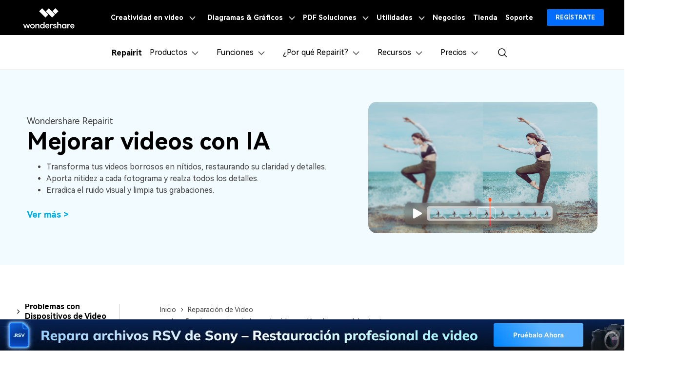

--- FILE ---
content_type: text/html
request_url: https://recoverit.wondershare.es/online-video/ai-video-enhancer-online.html
body_size: 44588
content:
<!doctype html>
<html lang="es">
<head>
<!-- Google Tag Manager -->
<script>(function(w,d,s,l,i){w[l]=w[l]||[];w[l].push({'gtm.start':
new Date().getTime(),event:'gtm.js'});var f=d.getElementsByTagName(s)[0],
j=d.createElement(s),dl=l!='dataLayer'?'&l='+l:'';j.async=true;j.src=
'https://www.googletagmanager.com/gtm.js?id='+i+dl;f.parentNode.insertBefore(j,f);
})(window,document,'script','dataLayer','GTM-57FR6ZG');</script>
<!-- End Google Tag Manager -->
 
<!-- Google Tag Manager (noscript) -->
<noscript><iframe src="https://www.googletagmanager.com/ns.html?id=GTM-57FR6ZG"
height="0" width="0" style="display:none;visibility:hidden"></iframe></noscript>
<!-- End Google Tag Manager (noscript) -->
<meta charset="utf-8">
<meta name="viewport" content="width=device-width, initial-scale=1,user-scalable=0,shrink-to-fit=no">
<meta name="description" content="¡Descubre los 5 mejores potenciadores de video con IA en línea! Mejora la calidad de tus videos sin esfuerzo con estas herramientas de vanguardia. Encuentre ahora las mejores opciones" />
<title>Los mejores 5 potenciadores de video de IA en línea</title>
<meta property="og:site_name" content="Wondershare" />
<meta property="og:type" content="article" />
<meta property="og:url" content="https://recoverit.wondershare.es/online-video/ai-video-enhancer-online.html" />
<meta name="og:title" content="Los mejores 5 potenciadores de video de IA en línea" />
<meta name="og:description" content="¡Descubre los 5 mejores potenciadores de video con IA en línea! Mejora la calidad de tus videos sin esfuerzo con estas herramientas de vanguardia. Encuentre ahora las mejores opciones" />
<meta name="og:image" content="">
<meta property="twitter:card" content="summary_large_image">
<meta property="twitter:url" content="https://recoverit.wondershare.es/online-video/ai-video-enhancer-online.html">
<meta property="twitter:title" content="Los mejores 5 potenciadores de video de IA en línea">
<meta property="twitter:description" content="¡Descubre los 5 mejores potenciadores de video con IA en línea! Mejora la calidad de tus videos sin esfuerzo con estas herramientas de vanguardia. Encuentre ahora las mejores opciones">
<meta property="twitter:domain" content="https://recoverit.wondershare.es">
<meta property="twitter:site" content="@reparit">
<meta property="twitter:image:src" content="">

<link rel="shortcut icon" href="https://images.wondershare.com/repairit/favicon.ico" type="image/x-icon" />
<!-- Canonical -->
<link rel="canonical" href="https://recoverit.wondershare.es/online-video/ai-video-enhancer-online.html" />


<style>

  .banner-container {
    border: unset !important;
  }
      .ad-nav {
        max-width: 290px;
        width: 100%;
        position: sticky;
        margin-top: 2rem;
        top: 72px;
        overflow: visible;
        border-bottom: unset !important;
        /* transition: all 0.3s; */
      }
      .ad-nav a {
        font-size: 0;
        line-height: 0;
      }

      .ad-nav-fixed {
        position: fixed !important;
        top: 40px !important;
      }

      @media (max-width: 1600px) {
        .ad-nav {
          transform: scale(0.85);
          transform-origin: left;
          top: -3rem;
        }
      }
    </style>
<!-- codex 样式 -->
<link rel="stylesheet" href="https://neveragain.allstatics.com/2019/assets/style/bootstrap-recoverit.min.css" />

<!-- VIS颜色定义 -->
<style>
  :root {--article-primary: #00b0f5;--article-primary-1: #f0fdff;--article-primary-2: #ccf7ff;--article-primary-4: #006da8;--article-secondary: #21282B;--article-btn-fill-text: #ffffff}
  .btn {border-radius:4px;}
</style>
<!-- 文章样式文件 -->
<link rel="stylesheet" href="https://neveragain.allstatics.com/2019/assets/style/font-custom-hm.min.css">
<link rel="stylesheet" href="https://www.wondershare.com/assets/statics-common/common-article-2022.css">
<style>
.article-2022 article .table table td:last-child, .article-2022 article .table table tr:first-child *{border-right: 1px solid var(--article-gray-5)!important;}
.article-2022 article .table table td:last-child{padding:.625rem 1rem!important}
.article-2022 article .table table tr:nth-child(odd){background:none!important}
</style>
<!-- 底部feature-link-box -->
<style>
  .features-link-box {
    border-radius: 1.5rem;
    background-color: #f5f8ff;
    padding: 1.5rem 2rem;
  }
  @media (max-width: 768px) {
    .features-link-box {
      padding: 1.5rem 1rem;
    }
  }
  .features-link-box .features-title {
    font-size: 1.5rem;
    font-weight: 700;
    margin-bottom: 1.5rem;
    color: #000;
  }
  .features-link-box .features-link-list {
    display: flex;
    flex-wrap: wrap;
    gap: 1.5rem 1rem;
  }
  @media (max-width: 768px) {
    .features-link-box .features-link-list {
      gap: 1rem 1rem;
    }
  }
  .features-link-box .features-link-list .feature-item {
    display: flex;
    align-items: center;
    gap: 4px;
    flex: 0 1 31%;
  }
  @media (max-width: 768px) {
    .features-link-box .features-link-list .feature-item {
      flex: 1 1 calc(50% - 1.875rem * 2);
    }
  }
  .features-link-box .features-link-list .feature-item-img {
    width: 2.25rem;
    height: 2.25rem;
  }
  .features-link-box .features-link-list .feature-item-link {
    font-size: 14px;
    font-weight: 700;
    color: #000;
  }
  .features-link-box .features-link-list .feature-item-link:hover {
    color: #0055fb;
  }
</style>




<script type="application/ld+json">
      {
      "@context": "https://schema.org",
      "@type": "NewsArticle",
      "mainEntityOfPage": {
      "@type": "WebPage",
      "@id": "https://recoverit.wondershare.es/online-video/ai-video-enhancer-online.html"
      },
      "headline": "Los mejores 5 potenciadores de video de IA en línea",
      "description": "¡Descubre los 5 mejores potenciadores de video con IA en línea! Mejora la calidad de tus videos sin esfuerzo con estas herramientas de vanguardia. Encuentre ahora las mejores opciones",
      "image": "https://images.wondershare.com/repairit/images2022/index/repairit-img.png",
      "author": {
      "@type": "Organization",
      "name": "Repairit",
      "url": "https://recoverit.wondershare.es/video-repair-tool.html"
      },
      "publisher": {
      "@type": "Organization",
      "name": "Wondershare Repairit",
      "logo": {
      "@type": "ImageObject",
      "url": "https://images.wondershare.es/recoverit/Repairit/repairit-header.png",
      "width": 280,
      "height": 60
      }
      },
      "datePublished": " 2024-02-28",
      "dateModified": " 2025-12-16"
      }
    </script>
<script type="application/ld+json">
  {
    "@context": "http://schema.org/",
    "@type": "Product",
    "name": "Wondershare Repairit",
    "image": "https://images.wondershare.es/recoverit/Repairit/repairit-header.png",
    "description": "¡Descubre los 5 mejores potenciadores de video con IA en línea! Mejora la calidad de tus videos sin esfuerzo con estas herramientas de vanguardia. Encuentre ahora las mejores opciones","brand": {
      "@type": "Thing",
      "name": "Repairit"
    },



    "aggregateRating": {
      "@type": "AggregateRating",
      "ratingValue": "4.8",
      "reviewCount": "1740"
    }
  }
  </script>
<script type="application/ld+json">
    {
      "@context": "https://schema.org/",
      "@type": "BreadcrumbList",
      "itemListElement": [{
      "@type": "ListItem",
      "position": 1,
      "name": "Inicio",
      "item": "https://recoverit.wondershare.es/"
      },{
      "@type": "ListItem",
      "position": 2,
      "name": "Centro de Recursos",
      "item": "https://recoverit.wondershare.es/resource/"
      },{
      "@type": "ListItem",
      "position": 3,
      "name": "Mejorador de Video Online",
      "item": "https://recoverit.wondershare.es/online-video/"
      }]
    }
    </script>

<script type="text/javascript">
            var CHANNEL_ID = "1049";
            var SITE_ID = "138";
            var CMS_LANGUAGE = "es";
            var TEMPLATE_ID = "10010465";
            var PAGE_ID = "427726";
            var TEMPLATE_MODULE = "article";
            var TEMPLATE_TYPE = "content";
</script></head>

<body data-pro="filmora" data-cat="article" data-nav="basic" data-sys="auto" data-dev="auto" data-tar="auto" data-lan="en" data-spy="scroll" data-offset="72" data-target="#sticky-navbar">
<!-- 移动端 banner 开始-->
    <style>
      .b-downloadbox {
        position: fixed;
        bottom: 0;
        left: 0;
        z-index: 50;
        width: 100%;
        background: linear-gradient(88.13deg, #0499ff 0.61%, #0458ff 112.01%);
      }
      .b-downloadbox .mobile-bottom-download {
        padding: 12px 28px 12px 16px;
        color: #fff;
        text-decoration: none;
      }
      .mobile-bottom-download .open-btn {
        font-weight: 700;
        font-size: 14px;
        line-height: 14px;
        letter-spacing: 0px;
        vertical-align: middle;
        padding: 6px 16px;
        background-color: #fff;
        color: #007aff;
        border-radius: 999px;
      }
      .mobile-bottom-download .b-downloadbox-title {
        font-weight: 700;
        font-size: 14px;
        line-height: 14px;
        letter-spacing: 0px;
        color: #fff;
        margin-bottom: 8px;
      }
      .mobile-bottom-download .b-downloadbox-desc {
        font-size: 11px;
        line-height: 11px;
        margin-bottom: 0;
      }
      #appboxWrapperColseBtn.close-icon {
        position: absolute;
        right: 10px;
        top: 49%;
        transform: translateY(-50%);
        z-index: 2;
      }
    </style>
    <div class="d-md-none b-downloadbox">
      <a href="https://repairit.wondershare.com/app/" rel="nofollow" target="_blank" class="d-block sys-ios mobile-bottom-download">
        <div class="d-flex align-items-center justify-content-between text-left">
          <div class="d-flex align-items-center" style="gap: 8px">
            <i class="d-inline-block">
              <img
                loading="lazy"
                class="img-fluid"
                src="https://neveragain.allstatics.com/2019/assets/icon/logo/repairit-square.svg"
                alt="logo"
                style="width: 40px" />
            </i>
            <div>
              <h6 class="b-downloadbox-title">Repairit – Reparación con IA</h6>
              <p class="b-downloadbox-desc">Revive archivos dañados en 3 pasos</p>
            </div>
          </div>
          <span class="open-btn">abrir</span>
        </div>
      </a>
      <a href="https://repairit.wondershare.com/app/" rel="nofollow" target="_blank" class="d-block sys-android mobile-bottom-download">
        <div class="d-flex align-items-center justify-content-between text-left">
          <div class="d-flex align-items-center" style="gap: 8px">
            <i class="d-inline-block">
              <img
                loading="lazy"
                class="img-fluid"
                src="https://neveragain.allstatics.com/2019/assets/icon/logo/repairit-square.svg"
                alt="logo"
                style="width: 40px" />
            </i>
            <div>
              <h6 class="b-downloadbox-title">Repairit – Reparación con IA</h6>
              <p class="b-downloadbox-desc">Revive archivos dañados en 3 pasos</p>
            </div>
          </div>
          <span class="open-btn">abrir</span>
        </div>
      </a>
      <i id="appboxWrapperColseBtn" class="close-icon">
        <svg width="12" height="12" viewBox="0 0 12 12" fill="none" xmlns="http://www.w3.org/2000/svg">
          <line x1="9.18192" y1="3.18198" x2="2.81796" y2="9.54594" stroke="#C5C5C7" />
          <line x1="9.18209" y1="9.54594" x2="2.81813" y2="3.18197" stroke="#C5C5C7" />
        </svg>
      </i>
    </div>
    <script>
      if (window.location.pathname.includes("/buy/")) {
        document.querySelector(".b-downloadbox").style.display = "none";
      } else {
        document.getElementById("appboxWrapperColseBtn").addEventListener("click", function () {
          document.querySelector(".b-downloadbox").style.display = "none";
        });
      }
    </script>
    <!-- 移动端banner 结束-->
<!-- 移动端商城弹窗 -->
    <style>
      .modal-backdrop {
        min-height: 100dvh;
      }
      #modal-mobileEnterApp .modal-content {
        all: unset;
        pointer-events: auto;
        margin: 32px;
        text-align: center;
        position: relative;
      }
      #modal-mobileEnterApp .modal-content .modal-close-btn {
        position: absolute;
        top: 14px;
        left: 20px;
      }
      #modal-mobileEnterApp .modal-main-text {
        margin-bottom: 12px;
        padding: 0 0 16px;
        border-radius: 32px;
        background: linear-gradient(137.02deg, #d0e9ff -7.26%, #b3d1ff 78.44%, #d7c8ff 116.2%);
        box-shadow: 0px 3.87px 9.68px 0px rgba(255, 255, 255, 0.64) inset;
      }
      #modal-mobileEnterApp .modal-main-text h4 {
        font-weight: 700;
        font-size: 18px;
        line-height: 30px;
        color: #0064ff;
        text-align: center;
        padding: 0 16px;
        margin: 6px 0;
      }
      #modal-mobileEnterApp .modal-main-text ul {
        list-style: none;
        font-weight: 500;
        color: #2f2f2f;
        margin-bottom: 16px;
        line-height: 20px;
        font-size: 15px;
        padding: 0 12px 0 32px;
        display: flex;
        flex-direction: column;
        align-items: start;
        justify-content: start;
        text-align: left;
      }
      #modal-mobileEnterApp .modal-main-text ul li span {
        position: relative;
      }

      #modal-mobileEnterApp .modal-main-text ul li span::before {
        content: "";
        left: -16px;
        top: 4px;
        position: absolute;
        width: 12px;
        height: 12px;
        background: url(https://images.wondershare.com/drfone/images2025/modal-block/right-icon.svg) no-repeat center / contain;
      }
      #modal-mobileEnterApp .modal-main-text .close-link {
        font-weight: 500;
        font-size: 12px;
        color: #808080;
        text-decoration: none;
      }
      #modal-mobileEnterApp .modal-main-btn-box {
        display: flex;
        justify-content: space-between;
        align-items: center;
        gap: 11px;
        padding: 0 14px;
      }
      #modal-mobileEnterApp .modal-main-btn-box .modal-got-btn {
        width: 39%;
      }
      #modal-mobileEnterApp .modal-main-btn-box .modal-main-btn {
        width: 61%;
      }
      #modal-mobileEnterApp .modal-main-btn-box .got-btn {
        height: 48px;
        border-radius: 999px;
        border: 1px solid rgba(88, 88, 88, 0.5);
        color: rgba(88, 88, 88, 0.5);
        font-weight: 700;
        font-size: 14px;
        display: flex;
        align-items: center;
        justify-content: center;
        text-decoration: none;
      }

      #modal-mobileEnterApp .modal-main-btn .open-btn {
        display: block;
        background: linear-gradient(182.47deg, #5ecfff -146.64%, #0064ff 136.98%);
        box-shadow: 0px 4.26px 14.16px 0px #ffffff7a inset, 0px -3.19px 5.85px 0px #00aaff40 inset;
        height: 48px;
        font-weight: 700;
        font-size: 14px;
        line-height: 100%;
        color: #fff;
        border-radius: 1000px;
        text-decoration: none;
        display: flex;
        align-items: center;
        justify-content: center;
      }
    </style>
       <div id="modal-mobileEnterApp" class="modal fade d-md-none" data-backdrop="static" tabindex="-1" aria-modal="true" aria-hidden="true" role="dialog">
      <div class="modal-dialog modal-dialog-centered mx-0" role="document">
        <div class="modal-content">
          <div class="modal-main-text pt-4">
            <img src="https://images.wondershare.com/repairit/images2025/public/modal-element.svg" alt="modal element" class="w-75" />
            <h4>Reparador de Fotos con IA</h4>
            <p class="px-3">Arregla fotos dañadas, mejora su nitidez y revive tus recuerdos más valiosos con el poder de la IA.</p>
            <div class="modal-main-btn-box">
              <div class="modal-got-btn">
                <!--<a href="javascript:void(0)" class="sys-ios got-btn" data-dismiss="modal" aria-label="Close">Aceptar</a>
                <a href="javascript:void(0)" class="sys-android got-btn" data-dismiss="modal" aria-label="Close">Aceptar</a> -->
                <a href="https://repairit.wondershare.com/app/" class="sys-ios got-btn" data-dismiss="modal" aria-label="Close">Aceptar</a>
                <a href="https://repairit.wondershare.com/app/" class="sys-android got-btn" data-dismiss="modal" aria-label="Close">Aceptar</a>
              </div>
              <div class="modal-main-btn">
                <a href="https://repairit.wondershare.com/app/" class="sys-ios open-btn">Prueba Online</a>
                <a href="https://repairit.wondershare.com/app/" class="sys-android open-btn">Prueba Online</a>
              </div>
            </div>
            <div class="modal-close-btn">
              <a href="javascript:void(0)" data-dismiss="modal" aria-label="Close">
                <svg width="20" height="20" viewBox="0 0 20 20" fill="none" xmlns="http://www.w3.org/2000/svg">
                  <path d="M4.79971 4.79972L15.1997 15.1997" stroke="#D2E8FF" stroke-width="1.5" stroke-linecap="round" />
                  <path d="M15.2007 4.79964L4.80068 15.1996" stroke="#D2E8FF" stroke-width="1.5" stroke-linecap="round" />
                </svg>
              </a>
            </div>
          </div>
        </div>
      </div>
    </div>
    <script>
      document.addEventListener("DOMContentLoaded", function () {
        if (window.innerWidth < 768) {
          // 定义常量
          const COOKIE_NAME = "modalButtonClickedDF";
          const MODAL_DELAY = 8000; // 8秒

          // 获取模态框元素
          const modal = document.getElementById("modal-mobileEnterApp");

          // Cookie 管理辅助函数
          function setCookie(name, value, expiryDate) {
            const expires = "expires=" + expiryDate.toUTCString();
            document.cookie = name + "=" + value + ";" + expires + ";path=/";
          }

          function getCookie(name) {
            const cookieName = name + "=";
            const cookies = document.cookie.split(";");
            for (let i = 0; i < cookies.length; i++) {
              let cookie = cookies[i].trim();
              if (cookie.indexOf(cookieName) === 0) {
                return cookie.substring(cookieName.length, cookie.length);
              }
            }
            return "";
          }

          // 获取次日凌晨时间（0点0分0秒）
          function getTomorrowMidnight() {
            const tomorrow = new Date();
            tomorrow.setDate(tomorrow.getDate() + 1);
            tomorrow.setHours(0, 0, 0, 0);
            return tomorrow;
          }

          // 检查用户今天是否已经点击过按钮
          function hasClickedToday() {
            const clickStatus = getCookie(COOKIE_NAME);
            return clickStatus === "true";
          }

          // 如果用户今天没有点击过按钮，则5秒后显示模态框
          if (!hasClickedToday()) {
            setTimeout(function () {
              // 使用Bootstrap的模态框方法
              $(modal).modal("show");
            }, MODAL_DELAY);
          }

          // 处理modal1,modal2的"open app"按钮点击与"got it"按钮点击
          const tryButtonList = document.querySelectorAll(".modal-main-btn-box .open-btn,.modal-main-btn-box .got-btn");
          if (tryButtonList) {
            tryButtonList.forEach((tryButton) => {
              tryButton.addEventListener("click", function () {
                // 设置cookie，次日凌晨过期
                const tomorrowMidnight = getTomorrowMidnight();
                setCookie(COOKIE_NAME, "true", tomorrowMidnight);
                $(modal).modal("hide");
              });
            });
          }
        }
      });
    </script>
    <!-- 移动端商城弹窗 -->

<!-- 头部公共样式块 -->
<link rel="stylesheet" href="https://neveragain.allstatics.com/2019/assets/style/wsc-header-footer-2020.min.css" />
<link rel="stylesheet" href="https://www.wondershare.com/assets/header-footer-2021.css">
<style>
@media ((min-width: 1280px)){ 
    .wsc-header2020-navbar-nav-toggle.creativity.creativity-en {min-width: 640px;}
	.wsc-header2020-navbar-nav-toggle.diagram-grahics, .wsc-header2020-navbar-nav-toggle.diagram-graphics,.wsc-header2020-navbar-nav-toggle.utility {min-width: 400px;width:auto;}
      .wsc-header2020-navbar-nav-toggle.explore-ai {min-width: 445px;}
}
</style>
<style>
      /* all change */
      .wsc-header2020 .wsc-header2020-dropdownMenu-body {
        max-width: 100%;
      }
      .wsc-header2020 .wsc-header2020-navbar-main .wsc-header2020-dropdownMenuBody-box {
        padding: 8px 15px;
        height: 100%;
      }

      .wsc-header2020 .wsc-header2020-dropdownMenu-body .wsc-header2020-dropdownMenuBody-content {
        align-items: stretch;
      }
      .wsc-header2020-navbar-main .wsc-header2020-navbar-nav .wsc-header2020-dropdownMenuBody-title h6 {
        font-size: 20px;
        font-weight: 700;
      }
      .wsc-header2020 .wsc-header2020-dropdownMenuBody-list {
        font-size: 16px;
      }

      .wsc-header2020 .wsc-header2020-dropdownMenuBody-list .wsc-header2020-dropdownMenuBody-list-link {
        display: flex;
        align-items: center;
        gap: 8px;
        font-weight: 400;
        line-height: 24px;
      }
      .wsc-header2020 .wsc-header2020-dropdownMenuBody-list .wsc-header2020-dropdownMenuBody-list-link:hover {
        color: #2e8eff;
        text-decoration: none;
      }
      .wsc-header2020 .wsc-header2020-dropdownMenuBody-list .wsc-header2020-dropdownMenuBody-list-link .link-text {
        position: relative;
      }
      .wsc-header2020 .wsc-header2020-dropdownMenuBody-list .wsc-header2020-dropdownMenuBody-list-link .link-text::after {
        clear: both;
        content: "";
        position: absolute;
        bottom: -1px;
        left: 50%;
        width: 0;
        -webkit-transform: translateX(-50%);
        transform: translateX(-50%);
        height: 1px;
        background: #2e8eff;
        -webkit-transition: all 0.2s linear;
        transition: all 0.2s linear;
        max-width: 100%;
      }
      .wsc-header2020 .wsc-header2020-dropdownMenuBody-list .wsc-header2020-dropdownMenuBody-list-link:hover .link-text::after {
        width: 100%;
      }
      .wsc-header2020 .wsc-header2020-dropdownMenuBody-list .wsc-header2020-dropdownMenuBody-list-link .hot-tip {
        padding: 4px 8px;
        border-radius: 8px;
        background: linear-gradient(236.17deg, #ffdd63 -5.71%, #ff3f3f 67.12%);
        font-weight: 900;
        font-size: 12px;
        line-height: 100%;
        color: #fff;
      }
      .wsc-header2020 .wsc-header2020-dropdownMenuBody-list .wsc-header2020-dropdownMenuBody-list-link .new-tip {
        background: linear-gradient(61.93deg, #0057ff 21.98%, #477bff 57.83%, #ffa3f6 93.93%);
        padding: 4px 8px;
        border-radius: 8px;
        font-weight: 900;
        font-size: 12px;
        line-height: 100%;
        color: #fff;
      }
      .wsc-header2020 .wsc-header2020-navbar-recoverit .wsc-header2020-navbarDropdown-toggle[aria-expanded="true"],
      .wsc-header2020 .wsc-header2020-navbar-recoverit .wsc-header2020-navbarDropdown-toggle:hover {
        color: #2e8eff;
      }
      .wsc-header2020 .wsc-header2020-navbar-recoverit .wsc-header2020-navbar-linkBtn {
        background-color: #2e8eff;
        border: 2px solid #2e8eff;
        color: #fff;
        font-weight: 700;
        font-size: 12px;
        line-height: 18px;
        border-radius: 8px;
        padding: 8px 11px;
      }
      .wsc-header2020 .wsc-header2020-navbar-recoverit .wsc-header2020-navbar-linkBtn:hover {
        background-color: #005dd9;
        border-color: #005dd9;
      }
      .wsc-header2020 .wsc-header2020-navbar-recoverit .wsc-header2020-navbar-linkBtn-outline {
        color: #2e8eff;
        border: 2px solid #2e8eff;
        color: #2e8eff;
        font-weight: 700;
        font-size: 12px;
        line-height: 18px;
        border-radius: 8px;
        padding: 8px 11px;
      }
      /* prodct */
      .wsc-header2020-dropdownMenuBody-content .product-item {
        max-width: 40%;
        padding: 0;
        height: auto;
        flex: 0 1 26.7%;
      }
      .wsc-header2020-dropdownMenuBody-content .product-item:first-child {
        flex: 0 1 33.6%;
      }
      @media (max-width: 1280px) {
        .wsc-header2020-dropdownMenuBody-content .product-item {
          max-width: unset;
        }
      }
      .wsc-header2020-dropdownMenuBody-content .product-box {
        border-radius: 16px;
        background-color: #f8f8f8;
        padding: 24px;
        display: flex;
        align-items: start;
        width: 100%;
        height: 100%;
      }
      .wsc-header2020-dropdownMenuBody-content .product-item:first-child .product-box {
        background-color: #f0f7ff;
      }
      .wsc-header2020-dropdownMenuBody-content .product-box .product-box-icon {
        margin-right: 16px;
      }

      @media (max-width: 576px) {
        .wsc-header2020-dropdownMenuBody-content .product-box .product-box-icon img {
          width: 32px;
          height: 32px;
        }
      }
      .product-box-info {
        flex: 1;
        height: 100%;
        display: flex;
        flex-direction: column;
      }
      .wsc-header2020-dropdownMenuBody-content .product-box .product-box-title {
        display: flex;
        flex-wrap: nowrap;
        justify-content: space-between;
        align-items: center;
        font-weight: 700;
        font-size: 18px;
        gap: 16px;
        color: #000;
        text-decoration: none;
      }
      .wsc-header2020-dropdownMenuBody-content .product-box .product-box-title .title-content .content-detail {
        position: relative;
      }
      .wsc-header2020-dropdownMenuBody-content .product-box .product-box-title .title-content .content-detail::after {
        width: 0;
        clear: both;
        content: "";
        position: absolute;
        bottom: -1px;
        left: 50%;
        -webkit-transform: translateX(-50%);
        transform: translateX(-50%);
        height: 1px;
        background: #2e8eff;
        -webkit-transition: all 0.2s linear;
        transition: all 0.2s linear;
        max-width: 100%;
      }
      .wsc-header2020-dropdownMenuBody-content .product-box .product-box-title:hover {
        color: #2e8eff;
      }
      .wsc-header2020-dropdownMenuBody-content .product-box .product-box-title:hover .title-content .content-detail::after {
        width: 100%;
      }
      .wsc-header2020-dropdownMenuBody-content .product-box .product-box-title:hover .right-arrow {
        color: #fff;
        background-color: #2e8eff;
        border-color: #2e8eff;
      }
      .wsc-header2020-dropdownMenuBody-content .product-box .ai-tip {
        background: linear-gradient(261.13deg, #c6fcff -169.77%, #01a7ff -79.23%, #1673ff 7.93%, #ad5aff 93.25%);
        border-radius: 8px;
        font-weight: 900;
        font-size: 12px;
        line-height: 100%;
        color: #fff;
        margin-left: 8px;
        display: inline-block;
        padding: 4px 8px;
      }
      .wsc-header2020-dropdownMenuBody-content .product-box .right-arrow {
        width: 20px;
        height: 20px;
        border-radius: 50%;
        border: 1px solid #000000;
        color: inherit;
        line-height: 0;
        display: inline-flex;
        align-items: center;
        justify-content: center;
      }
      .wsc-header2020-dropdownMenuBody-content .product-box .product-box-content {
        font-size: 14px;
        color: rgba(00, 00, 00, 0.7);
        margin: 8px 0 16px;
        white-space: initial;
        font-size: 14px;
      }
      .wsc-header2020-dropdownMenuBody-content .product-box .product-box-btn {
        align-items: end;
        display: block;
        text-align: center;
        padding: 8px;
        border-radius: 6px;
        border: 1.5px solid #0080ff;
        font-size: 14px;
        line-height: 18px;
        color: #0080ff;
        font-weight: 700;
        background-color: transparent;
        margin-top: auto;
      }
      .wsc-header2020-dropdownMenuBody-content .product-box .product-box-btn:hover {
        background-color: #0080ff;
        color: #fff;
        text-decoration: none;
      }
      .wsc-header2020-dropdownMenuBody-content .product-item:first-child .product-box .product-box-btn {
        background-color: #0080ff;
        color: #fff;
      }
      .wsc-header2020-dropdownMenuBody-content .product-item:first-child .product-box .product-box-btn:hover {
        background-color: #005dd9;
        border-color: #005dd9;
        color: #fff;
      }
      /* features-item */
      .wsc-header2020-dropdownMenuBody-content .features-item {
        max-width: unset;
        height: auto;
        flex: 0 1 auto;
      }
      /* reason-item */
      .wsc-header2020-dropdownMenuBody-content .reason-item {
        max-width: unset;
        height: auto;
        flex: 0 1 auto;
      }
      .wsc-header2020-dropdownMenuBody-content .reason-item .link-desc {
        color: rgba(00, 00, 00, 0.7);
        margin: 4px 0 0;
        font-size: 12px;
        white-space: normal;
      }
      /* resources-item */
      .wsc-header2020-dropdownMenuBody-content .resources-item {
        flex: 0 1 auto;
      }
      .wsc-header2020-navbar-dropdown .resources-btn {
        border: 2px solid #2e8eff;
        border-radius: 8px;
        color: #2e8eff;
        font-weight: 700;
        font-size: 16px;
        display: inline-block;
        text-decoration: none;
        padding: 11px 18px;
      }
      .wsc-header2020-navbar-dropdown .resources-btn:hover {
        background-color: #2e8eff;
        color: #fff;
      }
      .wsc-header2020-dropdownMenuBody-content .guide-item {
        flex: 0 1 64%;
        max-width: unset;
      }
      .wsc-header2020 .guide-item .wsc-header2020-dropdownMenuBody-list li {
        padding: 7px 0;
      }
      .wsc-header2020-dropdownMenuBody-content .guide-item .top-picks-link {
        text-align: center;
        margin-top: 24px;
      }
      @media (max-width: 1280px) {
        .wsc-header2020-dropdownMenuBody-content .guide-item .top-picks-link {
          display: none;
          margin: 16px 0;
        }
        .wsc-header2020 .wsc-header2020-dropdownMenuBody-title[aria-expanded="true"] ~ .top-picks-link {
          display: block;
        }
      }
      .wsc-header2020-dropdownMenuBody-content .guide-item .top-picks-link a {
        color: #2e8eff;
        font-weight: 700;
      }
      .wsc-header2020-dropdownMenuBody-content .guide-item .right-arrow {
        width: 16px;
        height: 16px;
        border-radius: 50%;
        border: 1px solid #000000;
        color: inherit;
        line-height: 0;
        display: inline-flex;
        align-items: center;
        justify-content: center;
      }
      .wsc-header2020-dropdownMenuBody-content .guide-item .wsc-header2020-dropdownMenuBody-list-link:hover .right-arrow {
        border: 1px solid #2e8eff;
        background-color: #2e8eff;
        color: #fff;
      }

      /* pricing-item */
      .wsc-header2020-dropdownMenuBody-content .pricing-item {
        max-width: 30%;
        padding: 0;
        height: auto;
      }
      @media (max-width: 1280px) {
        .wsc-header2020-dropdownMenuBody-content .pricing-item {
          max-width: unset;
        }
      }
      .wsc-header2020-dropdownMenuBody-content .pricing-box {
        border-radius: 12px;
        background-color: #f8f8f8;
        padding: 16px 24px;
        display: flex;
        align-items: start;
        width: 100%;
        height: 100%;
        text-decoration: none;
      }
      .wsc-header2020-dropdownMenuBody-content .pricing-box:hover .pricing-box-title {
        color: #2e8eff;
      }

      .wsc-header2020-dropdownMenuBody-content .pricing-item:first-child .pricing-box {
        background-color: #f0f7ff;
      }

      .pricing-box-info {
        flex: 1;
        height: 100%;
        display: flex;
        flex-direction: column;
      }
      .wsc-header2020-dropdownMenuBody-content .pricing-box .pricing-box-title {
        display: flex;
        flex-wrap: nowrap;
        justify-content: space-between;
        align-items: center;
        font-weight: 700;
        gap: 16px;
        color: #000;
      }

      .wsc-header2020-dropdownMenuBody-content .pricing-box .pricing-box-title .title-content {
        position: relative;
      }
      .wsc-header2020-dropdownMenuBody-content .pricing-box .pricing-box-title .title-content::after {
        clear: both;
        content: "";
        position: absolute;
        bottom: -1px;
        left: 50%;
        width: 0;
        -webkit-transform: translateX(-50%);
        transform: translateX(-50%);
        height: 1px;
        background: #2e8eff;
        -webkit-transition: all 0.2s linear;
        transition: all 0.2s linear;
        max-width: 100%;
      }
      .wsc-header2020-dropdownMenuBody-content .pricing-box:hover .pricing-box-title .title-content::after {
        width: 100%;
      }
      .wsc-header2020-dropdownMenuBody-content .pricing-box .pricing-box-title .title-content {
        font-size: 18px;
        color: inherit;
        font-weight: 700;
      }

      .wsc-header2020-dropdownMenuBody-content .pricing-box .right-arrow {
        width: 20px;
        height: 20px;
        border-radius: 50%;
        border: 1px solid #000000;
        color: inherit;
        line-height: 0;
        display: inline-flex;
        align-items: center;
        justify-content: center;
      }
      .wsc-header2020-dropdownMenuBody-content .pricing-box:hover .right-arrow {
        color: #fff;
        background-color: #2e8eff;
        border-color: #2e8eff;
      }
      .wsc-header2020-dropdownMenuBody-content .pricing-box .buy-tip {
        background: linear-gradient(219.72deg, #ff9f47 -4.18%, #ff6838 83.33%);
        border-radius: 6px;
        padding: 3px 8px;
        line-height: 0px;
      }
      @keyframes floating {
        0% {
          transform: translateY(0);
        }
        50% {
          transform: translateY(-5px);
        }
        100% {
          transform: translateY(0);
        }
      }
      .wsc-header2020-dropdownMenuBody-content .pricing-box:hover .buy-tip {
        animation: floating 2s ease-in-out infinite;
      }

      .wsc-header2020-dropdownMenuBody-content .pricing-box .pricing-box-content {
        color: rgba(00, 00, 00, 0.7);
        line-height: 20px;
        margin-top: 8px;
        font-size: 14px;
      }
      .wsc-header2020-dropdownMenuBody-content .pricing-box:hover .pricing-box-content {
        color: #2e8eff;
      }

      @media (min-width: 1280px) {
        .wsc-header2020 .wsc-header2020-navbar-link,
        .wsc-header2020 .wsc-header2020-navbarDropdown-toggle {
          opacity: 1;
        }
        .wsc-header2020 .wsc-header2020-navbar-linkBtn:hover {
          color: #fff;
          text-decoration: none;
        }
        .wsc-header2020 .wsc-header2020-navbar-recoverit .wsc-header2020-navbar-linkBtn-outline:hover {
          color: #fff;
          background-color: #2e8eff;
        }
        .wsc-header2020 .wsc-header2020-dropdownMenuBody-title {
          min-height: 35px;
        }
      }
      @media (min-width: 1600px) {
        .wsc-header2020-dropdownMenuBody-content .features-item {
          padding: 0 44px;
        }
        .wsc-header2020-dropdownMenuBody-content .resources-item {
          padding: 0 45px;
        }
      }
      @media (max-width: 1280px) {
        .wsc-header2020 .wsc-header2020-navbar-main .wsc-header2020-dropdownMenuBody-box {
          padding: 8px 16px 8px 24px;
        }
        .wsc-header2020 .wsc-header2020-dropdownMenuBody-title {
          margin-bottom: 0;
        }
        .wsc-header2020-navbar-main .wsc-header2020-navbar-nav .wsc-header2020-dropdownMenuBody-title h6 {
          font-size: 14px;
          margin-bottom: 0;
        }
      }
      @media (max-width: 1279.98px) {
        .wsc-header2020 .wsc-header2020-navbar-main .pc-show {
          display: none;
        }
        .wsc-header2020 .wsc-header2020-navbar-main .wsc-header2020-navbar-content {
          justify-content: flex-start;
        }
        .wsc-header2020 .wsc-header2020-navbar-main .wsc-header2020-mobile-button {
          display: inline-block;
          position: absolute;
          top: 50%;
          right: 50px;
          transform: translateY(-50%);
          background-color: #0084ff;
          border-radius: 4px;
          color: #fff;
          font-weight: 700;
          font-size: 12px;
          line-height: 1.4;
          letter-spacing: -2%;
          padding: 7px 12.5px;
          font-weight: 700;
          text-decoration: none;
        }
        .wsc-header2020 .wsc-header2020-navbar-main .navbar-mobile-download {
          display: block;
          padding: 6px 16px;
        }

        .wsc-header2020 .wsc-header2020-navbar-main .mobile-download {
          display: block;
          background-color: #0066ff;
          border-radius: 6px;
          color: #fff;
          font-weight: 700;
          font-size: 14px;
          line-height: 16.8px;
          letter-spacing: -2%;
          text-align: center;
          padding: 12px;
          text-decoration: none;
        }
      }
      /* Learn & Guide */
      .wsc-header2020 .learn-box {
        flex: calc(33.3% - 30px * 2);
        display: flex;
        flex-direction: column;
        padding: 16px 24px;
        background-color: #f5faff;
        border-radius: 12px;
        gap: 8px;
      }
      @media (max-width: 1280px) {
        .wsc-header2020 .learn-box {
          margin: 16px 0;
        }
      }
      .wsc-header2020 .learn-box-title {
        font-size: 16px;
        font-weight: 800;
        color: #000;
        margin-bottom: 8px;
      }
      .wsc-header2020 .learn-box-link {
        font-size: 14px;
        font-weight: 400;
        color: rgba(0, 0, 0, 0.7);
      }
      /* pc端大的下载按钮 */
      @media (min-width: 1280px) {
        .wsc-header2020 .pc-download-btn-wrapper {
          position: absolute;
          left: 0;
          bottom: 0px;
          width: 100%;
          height: 56px;
          background-color: #0055fb;

          display: flex;
          align-items: center;
          justify-content: center;
          font-weight: 700;
          transition: none;
        }

        .wsc-header2020 .pc-download-btn-wrapper:hover {
          background: linear-gradient(86.47deg, #0458ff 1.47%, #0499ff 96.84%), linear-gradient(0deg, #0055fb, #0055fb);
        }

        .wsc-header2020 .pc-download-btn-wrapper .wsc-header2020-download-pc-button {
          flex: 1;
          text-align: right;
          padding-right: 64px;
          position: relative;
          text-decoration: none !important;
        }

        .wsc-header2020 .pc-download-btn-wrapper .wsc-header2020-download-pc-button::after {
          content: "";
          position: absolute;
          right: 0;
          top: 20%;
          width: 1px;
          height: 60%;
          background-color: #fff;
        }
        .wsc-header2020 .pc-download-btn-wrapper .wsc-header2020-online-pc-button {
          flex: 1;
          text-align: left;
          padding-left: 64px;
          text-decoration: none !important;
        }

        .wsc-header2020 .pc-download-btn-wrapper .wsc-header2020-download-pc-button span,
        .wsc-header2020 .pc-download-btn-wrapper .wsc-header2020-online-pc-button span {
          position: relative;
          padding-left: 34px;
          color: #fff;
          font-size: 18px;
          line-height: 1.56;
          text-decoration: none;
        }

        .wsc-header2020 .pc-download-btn-wrapper .wsc-header2020-download-pc-button span::before {
          content: "";
          position: absolute;
          left: 0;
          bottom: 5px;
          width: 21px;
          height: 10px;
          background: url("[data-uri]");
        }

        .wsc-header2020 .pc-download-btn-wrapper .wsc-header2020-download-pc-button span::after {
          content: "";
          position: absolute;
          left: 5px;
          width: 11px;
          height: 16px;
          background: url("[data-uri]");
          transition: transform 0.3s ease;
          animation: headerArrawMoveTop 1s infinite;
        }
        .wsc-header2020 .pc-download-btn-wrapper .wsc-header2020-online-pc-button span::before {
          content: "";
          position: absolute;
          left: 0;
          bottom: 3px;
          width: 25px;
          height: 20px;
          background-image: url("[data-uri]");
        }

        .wsc-header2020 .wsc-header2020-navbarDropdown-menu .wsc-header2020-container:has(.wsc-header2020-online-pc-button) {
          margin-bottom: 56px;
        }

        @keyframes headerArrawMoveTop {
          0% {
            transform: translate(0, 0px);
          }

          25% {
            transform: translate(0, 2px);
          }

          50% {
            transform: translate(0, 0px);
          }

          75% {
            transform: translate(0, -2px);
          }

          100% {
            transform: translate(0, 0px);
          }
        }
      }
    </style>
<header class="wsc-header2020">
  <nav class="wsc-header2020-navbar-master wsc-header202004-navbar-wondershare">
    <div class="wsc-header2020-container">
      <div class="wsc-header2020-navbar-content">
        <div class="wsc-header2020-navbar-brand"> <a target="_blank" href="https://www.wondershare.es/"></a>
          <div></div>
        </div>
        <button class="wsc-header2020-navbar-collapse-toggle" type="button" aria-expanded="false">
        <svg class="wsc-header2020-navbar-collapse-toggle-icon" width="24" height="24" viewBox="0 0 24 24"
            fill="none" xmlns="https://www.w3.org/2000/svg">
          <path d="M4 6H20M20 12L4 12M20 18H4" stroke="white" stroke-width="1.5"></path>
        </svg>
        <svg class="wsc-header2020-navbar-collapse-toggle-icon-close" width="24" height="24" viewBox="0 0 24 24"
            fill="none" xmlns="https://www.w3.org/2000/svg">
          <path d="M18 18L12 12M6 6L12 12M18 6L12 12M6 18L12 12" stroke="white" stroke-width="1.5"></path>
        </svg>
        </button>
        <div class="wsc-header2020-navbar-collapse">
          <ul class="wsc-header2020-navbar-nav active_menu">
            <!-- 一级导航头部公共块 -->
            <li class="wsc-header2020-navbar-item with-toggle"> <a class="wsc-header2020-navbar-link active_menu_a" href="javascript:"> Creatividad en video
              <svg class="ml-2" width="13" height="9" viewBox="0 0 13 9" fill="none" xmlns="https://www.w3.org/2000/svg">
                <path d="M12 1L6.5 7L1 1" stroke="currentColor" stroke-width="2" />
              </svg>
              </a>
              <div class="wsc-header2020-navbar-nav-toggle creativity">
                <div class="row no-gutters px-4">
                  <div class="left border-control">
                    <div class="mb-4 font-size-small">Creatividad en Video</div>
                    <a href="https://filmora.wondershare.es/" target="_blank" class="d-flex align-items-center mb-4"> <img src="https://neveragain.allstatics.com/2019/assets/icon/logo/filmora-square.svg" alt="wondershare filmora logo" />
                    <div class="pl-2"> <strong class="text-black">Filmora</strong>
                      <div class="font-size-small">Editor de video intuitivo.</div>
                    </div>
                    </a> <a href="https://filmstock.wondershare.es/?spm=rs.filmora_web" target="_blank" class="d-flex align-items-center mb-4"> <img src="https://neveragain.allstatics.com/2019/assets/icon/logo/filmstock-square.svg" alt="wondershare filmstock logo" />
                    <div class="pl-2"> <strong class="text-black">Filmstock</strong>
                      <div class="font-size-small">Efectos de video, música y más.</div>
                    </div>
                    </a> <a href="https://dc.wondershare.es/" target="_blank" class="d-flex align-items-center mb-4"> <img src="https://neveragain.allstatics.com/2019/assets/icon/logo/democreator-square.svg" alt="wondershare democreator logo" />
                    <div class="pl-2"> <strong class="text-black">DemoCreator</strong>
                      <div class="font-size-small">Grabador de pantalla para tutoriales.</div>
                    </div>
                    </a> <a href="https://anireel.wondershare.com/" target="_blank" class="d-flex align-items-center mb-4"> <img src="https://neveragain.allstatics.com/2019/assets/icon/logo/anireel-square.svg" alt="wondershare anireel logo" />
                    <div class="pl-2"> <strong class="text-black">Anireel</strong>
                      <div class="font-size-small">Creador de videos explicativos animados.</div>
                    </div>
                    </a> <a href="https://uniconverter.wondershare.es/" target="_blank" class="d-flex align-items-center mb-4"> <img src="https://neveragain.allstatics.com/2019/assets/icon/logo/uniconverter-square.svg" alt="wondershare uniconverter logo" />
                    <div class="pl-2"> <strong class="text-black">UniConverter</strong>
                      <div class="font-size-small">Convertidor de videos a alta velocidad.</div>
                    </div>
                    </a> <a href="https://www.wondershare.com/shop/individuals.html#creativity" target="_blank" class="vap-btn mt-2">Ver todos los productos</a> </div>
                  <div class="right">
                    <div class="mt-lg-0 my-4 font-size-small">Explora</div>
                    <ul class="list-unstyled explore">
                      <li> <a href="https://www.wondershare.es/products-solutions/digital-creativity/" target="_blank" class="text-black">Vista General</a> </li>
                      <li> <a href="https://www.wondershare.es/products-solutions/digital-creativity/video.html" target="_blank" class="text-black">Video</a> </li>
                      <li> <a href="https://www.wondershare.es/products-solutions/digital-creativity/photo.html" target="_blank" class="text-black">Foto</a> </li>
                      <li> <a href="https://www.wondershare.com/creative-center.html" target="_blank" class="text-black">Centro de Creatividad</a> </li>
                    </ul>
                  </div>
                </div>
              </div>
            </li>
            <li class="wsc-header2020-navbar-item with-toggle"> <a class="wsc-header2020-navbar-link active_menu_a" href="javascript:"> Diagramas & Gráficos
              <svg class="ml-2" width="13" height="9" viewBox="0 0 13 9" fill="none" xmlns="https://www.w3.org/2000/svg">
                <path d="M12 1L6.5 7L1 1" stroke="currentColor" stroke-width="2" />
              </svg>
              </a>
              <div class="wsc-header2020-navbar-nav-toggle diagram-grahics">
                <div class="row no-gutters px-4">
                  <div class="left border-control">
                    <div class="mb-4 font-size-small">Productos de Diagramas & Gráficos</div>
                    <a href="https://www.edrawsoft.com/es/edraw-max/" target="_blank" class="d-flex align-items-center mb-4"> <img src="https://neveragain.allstatics.com/2019/assets/icon/logo/edraw-max-square.svg" width="40" height="40" alt="wondershare edrawmax logo" />
                    <div class="pl-2"> <strong class="text-black">EdrawMax</strong>
                      <div class="font-size-small">Diagramador simple.</div>
                    </div>
                    </a> <a href="https://www.edrawsoft.com/es/edrawmind/" target="_blank" class="d-flex align-items-center mb-4"> <img src="https://neveragain.allstatics.com/2019/assets/icon/logo/edraw-mindmaster-square.svg" alt="wondershare EdrawMind logo" />
                    <div class="pl-2"> <strong class="text-black">EdrawMind</strong>
                      <div class="font-size-small">Mapeo mental colaborativo.</div>
                    </div>
                    </a> <a href="https://www.edrawsoft.com/es/edraw-project/" target="_blank" class="d-flex align-items-center mb-4"> <img src="https://neveragain.allstatics.com/2019/assets/icon/logo/edraw-project-square.svg" width="40" height="40" alt="wondershare edrawproj logo" />
                    <div class="pl-2"> <strong class="text-black">EdrawProj</strong>
                      <div class="font-size-small">Creador rápido de prototipos.</div>
                    </div>
                    </a> <a href="https://www.wondershare.es/products-solutions/all-products.html#graphic" target="_blank" class="vap-btn mt-2">Ver todos los productos</a> </div>
                  <div class="right">
                    <div class="mt-lg-0 my-4 font-size-small">Explora</div>
                    <ul class="list-unstyled explore">
                      <li> <a href="https://www.wondershare.es/products-solutions/office-productivity/graphic.html" target="_blank" class="text-black">Vista General</a> </li>
                      <li> <a href="https://www.edrawmax.com/templates/" target="_blank" class="text-black">Plantillas de Diagramas</a> </li>
                    </ul>
                  </div>
                </div>
              </div>
            </li>
            <li class="wsc-header2020-navbar-item with-toggle"> <a class="wsc-header2020-navbar-link active_menu_a" href="javascript:"> PDF Soluciones
              <svg class="ml-2" width="13" height="9" viewBox="0 0 13 9" fill="none" xmlns="https://www.w3.org/2000/svg">
                <path d="M12 1L6.5 7L1 1" stroke="currentColor" stroke-width="2" />
              </svg>
              </a>
              <div class="wsc-header2020-navbar-nav-toggle pdf">
                <div class="row no-gutters px-4">
                  <div class="left border-control">
                    <div class="mb-4 font-size-small">Productos de Soluciones PDF </div>
                    <a href="https://pdf.wondershare.es/" target="_blank" class="d-flex align-items-center mb-4"> <img src="https://neveragain.allstatics.com/2019/assets/icon/logo/pdfelement-square.svg" alt="wondershare pdfelement logo" />
                    <div class="pl-2"> <strong class="text-black">PDFelement</strong>
                      <div class="font-size-small">Creador y editor de archivos de PDF.</div>
                    </div>
                    </a> <a href="https://pdf.wondershare.es/document-cloud/" target="_blank" class="d-flex align-items-center mb-4"> <img src="https://neveragain.allstatics.com/2019/assets/icon/logo/document-cloud-square.svg" alt="wondershare document cloud logo" />
                    <div class="pl-2"> <strong class="text-black">Document Cloud</strong>
                      <div class="font-size-small">Administrador de documentos en la nube.</div>
                    </div>
                    </a> <a href="https://pdf.wondershare.com/pdf-reader.html" target="_blank" class="d-flex align-items-center mb-4"> <img src="https://neveragain.allstatics.com/2019/assets/icon/logo/pdfelement-reader-square.svg" alt="wondershare pdf reader logo" />
                    <div class="pl-2"> <strong class="text-black">PDF Reader</strong>
                      <div class="font-size-small">Leer PDF de Forma Sencilla y gratuita.</div>
                    </div>
                    </a> <a href="https://www.wondershare.com/shop/individuals.html#document" target="_blank" class="vap-btn mt-2">Ver todos los productos</a> </div>
                  <div class="right">
                    <div class="mt-lg-0 my-4 font-size-small">Explora</div>
                    <ul class="list-unstyled explore">
                      <li> <a href="https://www.wondershare.es/products-solutions/office-productivity/document.html" target="_blank" class="text-black">Vista General</a> </li>
                      <li> <a href="https://pdf.wondershare.es/how-to/merge-pdf.html" target="_blank" class="text-black">Combinar Archivos PDF</a> </li>
                      <li> <a href="https://pdf.wondershare.es/convert-pdf.html" target="_blank" class="text-black">Convertidor de PDF</a> </li>
                      <li> <a href="https://pdf.wondershare.es/contest/free-template.html" target="_blank" class="text-black">Plantillas PDF</a> </li>
                    </ul>
                  </div>
                </div>
              </div>
            </li>
            <li class="wsc-header2020-navbar-item with-toggle"> <a class="wsc-header2020-navbar-link active_menu_a" href="javascript:"> Utilidades
              <svg class="ml-2" width="13" height="9" viewBox="0 0 13 9" fill="none" xmlns="https://www.w3.org/2000/svg">
                <path d="M12 1L6.5 7L1 1" stroke="currentColor" stroke-width="2" />
              </svg>
              </a>
              <div class="wsc-header2020-navbar-nav-toggle utility">
                <div class="row no-gutters px-4">
                  <div class="left border-control">
                    <div class="mb-4 font-size-small">Productos de Utilidades</div>
                    <a href="https://recoverit.wondershare.es/" target="_blank" class="d-flex align-items-center mb-4"> <img src="https://neveragain.allstatics.com/2019/assets/icon/logo/recoverit-square.svg" alt="wondershare recoverit logo" />
                    <div class="pl-2"> <strong class="text-black">Recoverit</strong>
                      <div class="font-size-small">Recuperación de archivos borrados. </div>
                    </div>
                    </a> <a href="https://drfone.wondershare.es/" target="_blank" class="d-flex align-items-center mb-4"> <img src="https://neveragain.allstatics.com/2019/assets/icon/logo/drfone-square.svg" alt="wondershare drfone logo" />
                    <div class="pl-2"> <strong class="text-black">Dr.Fone</strong>
                      <div class="font-size-small">Administración de dispositivos móviles. </div>
                    </div>
                    </a> <a href="https://famisafe.wondershare.com/" target="_blank" class="d-flex align-items-center mb-4"> <img src="https://neveragain.allstatics.com/2019/assets/icon/logo/famisafe-square.svg" alt="wondershare famisafe logo" />
                    <div class="pl-2"> <strong class="text-black">FamiSafe</strong>
                      <div class="font-size-small">Parental control and monitoring.</div>
                    </div>
                    </a> <a href="https://mobiletrans.wondershare.com/es/" target="_blank" class="d-flex align-items-center mb-4"> <img src="https://neveragain.allstatics.com/2019/assets/icon/logo/mobiletrans-square.svg" alt="wondershare mobiletrans logo" />
                    <div class="pl-2"> <strong class="text-black">MobileTrans</strong>
                      <div class="font-size-small">Transferencia de datos móviles.</div>
                    </div>
                    </a> <a href="https://recoverit.wondershare.es/video-repair-tool.html" target="_blank" class="d-flex align-items-center mb-4"> <img src="https://neveragain.allstatics.com/2019/assets/icon/logo/repairit-square.svg" alt="wondershare repairit logo" />
                    <div class="pl-2"> <strong class="text-black">Repairit</strong>
                      <div class="font-size-small">Restauración de videos corruptos.</div>
                    </div>
                    </a> <a href="https://www.wondershare.com/shop/individuals.html#utility" target="_blank" class="vap-btn mt-2">Ver todos los productos</a> </div>
                  <div class="right">
                    <div class="mt-lg-0 my-4 font-size-small">Explora</div>
                    <ul class="list-unstyled explore">
                      <li> <a href="https://www.wondershare.es/products-solutions/data-management/" target="_blank" class="text-black">Vista General</a> </li>
                      <li> <a href="https://recoverit.wondershare.es/data-recovery.html" target="_blank" class="text-black">Recuperación de Fotos</a> </li>
                      <li> <a href="https://recoverit.wondershare.es/video-repair-tool.html" target="_blank" class="text-black">Reparación de Video</a> </li>
                      <li> <a href="https://mobiletrans.wondershare.com/es/whatsapp-transfer-backup-restore.html" target="_blank" class="text-black">Transferencia de Whatsapp</a> </li>
                      <li> <a href="https://drfone.wondershare.es/ios-update-problems.html" target="_blank" class="text-black">Actualización de iOS</a> </li>
                      <li> <a href="https://famisafe.wondershare.com/share-live-location.html" target="_blank" class="text-black">Seguimiento de la Ubicación</a> </li>
                    </ul>
                  </div>
                </div>
              </div>
            </li>
            <li class="wsc-header2020-navbar-item"> <a class="wsc-header2020-navbar-link active_menu_a" href="https://www.wondershare.es/business/enterprise.html" target="_blank">Negocios</a> </li>
            <li class="wsc-header2020-navbar-item"> <a class="wsc-header2020-navbar-link active_menu_a" href="https://www.wondershare.es/shop/individuals.html" target="_blank">Tienda</a> </li>
            <li class="wsc-header2020-navbar-item"> <a class="wsc-header2020-navbar-link active_menu_a" href="https://support.wondershare.es/" target="_blank">Soporte</a> </li>
            <li class="wsc-header2020-navbar-item wondershare-user-panel log-out"> <a target="_blank" data-href="https://accounts.wondershare.es" data-source="8" class="wsc-header2020-navbar-linkBtn login-link" style="background-color: #006dff;color: #fff;font-weight: 600;border-radius: 4px;">Regístrate</a> </li>
            <li class="wsc-header2020-navbar-item wondershare-user-panel log-in" > <img class="avatar" src="https://images.wondershare.com/images2020/avatar-default.png" width="30" height="30" alt="avatar">
              <div class="ws-user-panel-dropdown" > <span class="ws-dropdown-item account_name" ></span> <a target="_blank" class="ws-dropdown-item account_url" >Centro de cuentas</a> <a target="_blank" class="ws-dropdown-item account_url_sign_out" >Cerrar Sesión</a> </div>
            </li>
          </ul>
        </div>
      </div>
    </div>
  </nav>
  <nav class="wsc-header2020-navbar-main wsc-header2020-navbar-recoverit">
    <div class="wsc-header2020-container">
      <div class="wsc-header2020-navbar-content">
        <div class="wsc-header2020-navbar-brand">
        <a href="https://download-es.wondershare.com/repairit_full6070.exe" class="sys-win pr-0" >
                <img src="https://neveragain.allstatics.com/2019/assets/icon/logo/repairit-square.svg" alt="Wondershare Repairit" class="m-0"/>
              </a>
              <a href="https://download-es.wondershare.com/repairit_full6074.dmg" class="sys-mac pr-0" >
                <img src="https://neveragain.allstatics.com/2019/assets/icon/logo/repairit-square.svg" alt="Wondershare Repairit" class=" m-0" />
              </a>
              <a href="https://repairit.wondershare.com/app/" class="sys-ios pr-0" >
                <img src="https://neveragain.allstatics.com/2019/assets/icon/logo/repairit-square.svg" alt="Wondershare Repairit" class=" m-0" />
              </a>
              <a href="https://repairit.wondershare.com/app/" class="sys-android pr-0" >
                <img src="https://neveragain.allstatics.com/2019/assets/icon/logo/repairit-square.svg" alt="Wondershare Repairit" class=" m-0" />
              </a>

        </div>
         <a target="_blank" href="https://recoverit.wondershare.es/video-repair-tool.html" style="color:#000;text-decoration:none">
                <strong style="padding-left: 6px;font-size: 16px; vertical-align: middle">Repairit</strong>
          </a>
        <a class="wsc-header2020-mobile-button sys-ios" href="https://repairit.wondershare.com/app/" target="_blank" >Pruébalo Online</a>
        <a class="wsc-header2020-mobile-button sys-android" href="https://repairit.wondershare.com/app/" target="_blank" >Pruébalo Online</a>
        <button class="wsc-header2020-navbar-collapse-toggle" type="button" aria-expanded="false">
        <svg class="wsc-header2020-navbar-collapse-toggle-icon" width="24" height="24" viewBox="0 0 24 24" fill="none" xmlns="https://www.w3.org/2000/svg">
          <path d="M6 9L12 15L18 9" stroke="black" stroke-width="1.5"></path>
        </svg>
        <svg class="wsc-header2020-navbar-collapse-toggle-icon-close" width="24" height="24" viewBox="0 0 24 24" fill="none" xmlns="https://www.w3.org/2000/svg">
          <path d="M6 15L12 9L18 15" stroke="black" stroke-width="1.5" />
        </svg>
        </button>
        <div class="wsc-header2020-navbar-collapse">
              <ul class="wsc-header2020-navbar-nav">
                <!-- Products -->
                <li class="wsc-header2020-navbar-dropdown">
                  <nav class="wsc-header2020-navbarDropdown-toggle" aria-expanded="false">
                    <span>Productos</span>
                    <div class="wsc-header2020-dropdown-icon">
                      <svg width="24" height="24" viewBox="0 0 24 24" fill="none" xmlns="https://www.w3.org/2000/svg">
                        <path d="M6 9L12 15L18 9" stroke="black" stroke-width="1.5" />
                      </svg>
                    </div>
                  </nav>

                  <div class="wsc-header2020-navbarDropdown-menu">
                    <div class="wsc-header2020-container">
                      <div class="wsc-header2020-dropdownMenu-content">
                        <div class="wsc-header2020-dropdownMenu-body">
                          <div class="wsc-header2020-dropdownMenuBody-content">
                            <div class="product-item wsc-header2020-dropdownMenuBody-item">
                              <div class="wsc-header2020-dropdownMenuBody-box">
                                <div class="product-box">
                                  <div class="product-box-icon">
                                    <img src="https://images.wondershare.com/repairit/images2025/head-navigation/repairit-icon.svg" alt="repairit icon" />
                                  </div>
                                  <div class="product-box-info">
                                    <a target="_blank" href="https://recoverit.wondershare.es/repairit-desktop.html" class="product-box-title">
                                      <div class="title-content"><span class="content-detail">Repairit</span><span class="ai-tip">IA</span></div>
                                      <span class="right-arrow">
                                        <svg width="10" height="10" viewBox="0 0 10 10" fill="none" xmlns="http://www.w3.org/2000/svg">
                                          <path
                                            d="M1 5H9M9 5L5 1M9 5L5 9"
                                            stroke="currentColor"
                                            stroke-width="1.5"
                                            stroke-linecap="round"
                                            stroke-linejoin="round" />
                                        </svg>
                                      </span>
                                    </a>
                                    <div class="product-box-content">Repara y mejora archivos con IA multiplataforma</div>
                                    <a href="https://download-es.wondershare.com/repairit_full6070.exe" class="product-box-btn sys-win">Pruébalo Gratis</a>
                                    <a href="https://download-es.wondershare.com/repairit_full6074.dmg" class="product-box-btn sys-mac">Pruébalo Gratis</a>
                                    <a href="https://app.adjust.com/1onx0srg" class="product-box-btn sys-ios">Pruébalo Gratis</a>
                                    <a href="https://app.adjust.com/1oertgoy" class="product-box-btn sys-android">Pruébalo Gratis</a>
                                  </div>
                                </div>
                              </div>
                            </div>
                            <div class="product-item wsc-header2020-dropdownMenuBody-item">
                              <div class="wsc-header2020-dropdownMenuBody-box">
                                <div class="product-box">
                                  <div class="product-box-icon">
                                    <img src="https://images.wondershare.com/repairit/images2025/head-navigation/online-icon.svg" alt="online icon" />
                                  </div>
                                  <div class="product-box-info">
                                    <a target="_blank" href="https://recoverit.wondershare.es/repairit-online-tools.html" class="product-box-title">
                                      <div class="title-content"><span class="content-detail">Repairit en Línea</span><span class="ai-tip">IA</span></div>
                                      <span class="right-arrow">
                                        <svg width="10" height="10" viewBox="0 0 10 10" fill="none" xmlns="http://www.w3.org/2000/svg">
                                          <path
                                            d="M1 5H9M9 5L5 1M9 5L5 9"
                                            stroke="currentColor"
                                            stroke-width="1.5"
                                            stroke-linecap="round"
                                            stroke-linejoin="round" />
                                        </svg>
                                      </span>
                                    </a>
                                    <div class="product-box-content">Repara y mejora archivos en línea</div>
                                    <a target="_blank" href="https://repairit.wondershare.com/app/" class="product-box-btn">Pruébalo en Línea</a>
                                  </div>
                                </div>
                              </div>
                            </div>
                            <div class="product-item wsc-header2020-dropdownMenuBody-item">
                              <div class="wsc-header2020-dropdownMenuBody-box">
                                <div class="product-box">
                                  <div class="product-box-icon">
                                    <img src="https://images.wondershare.com/repairit/images2025/head-navigation/email-icon.svg" alt="email icon" />
                                  </div>
                                  <div class="product-box-info">
                                    <a target="_blank" href="https://recoverit.wondershare.es/email-repair.html" class="product-box-title">
                                      <div class="title-content"><span class="content-detail">Repairit for Email</span></div>
                                      <span class="right-arrow">
                                        <svg width="10" height="10" viewBox="0 0 10 10" fill="none" xmlns="http://www.w3.org/2000/svg">
                                          <path
                                            d="M1 5H9M9 5L5 1M9 5L5 9"
                                            stroke="currentColor"
                                            stroke-width="1.5"
                                            stroke-linecap="round"
                                            stroke-linejoin="round" />
                                        </svg>
                                      </span>
                                    </a>
                                    <div class="product-box-content">Repara correos dañados de Outlook</div>
                                    <a href="https://download-es.wondershare.com/repairit_email_full14289.exe" class="product-box-btn sys-win">Pruébalo Gratis</a>
                                    <a href="https://download-es.wondershare.com/repairit_email_full14290.dmg" class="product-box-btn sys-mac">Pruébalo Gratis</a>
                                    <a href="https://app.adjust.com/1oertgoy" class="product-box-btn sys-android">Pruébalo Gratis</a>
                                    <a href="https://app.adjust.com/1onx0srg" class="product-box-btn sys-ios">Pruébalo Gratis</a>
                                  </div>
                                </div>
                              </div>
                            </div>

                            <!-- <div class="wsc-header2020-dropdownMenuBody-hr-vertical"></div>

                            <div class="products-item1 wsc-header2020-dropdownMenuBody-item">
                              <div class="wsc-header2020-dropdownMenuBody-box">
                                <nav class="wsc-header2020-dropdownMenuBody-title" aria-expanded="false" style="min-height: 30px">
                                  <h6 class="font-weight-semi-bold mb-0" style="font-size: 16px">Main Features</h6>
                                  <div class="wsc-header2020-dropdownMenuBodyTitle-icon">
                                    <svg width="24" height="24" viewBox="0 0 24 24" fill="none" xmlns="https://www.w3.org/2000/svg">
                                      <path d="M6 9L12 15L18 9" stroke="black" stroke-width="1.5"></path>
                                    </svg>
                                  </div>
                                </nav>
                                <div class="nav-itemCon wsc-header2020-dropdownMenuBody-list">
                                  <div class="nav-itemBox">
                                    <h6 class="font-weight-semi-bold mb-0" style="font-size: 16px; color: #636363; padding: 8px 0">Desktop</h6>
                                    <ul style="list-style: none" class="pl-0">
                                      <li>
                                        <a
                                          target="_blank"
                                          href="https://repairit.wondershare.com/video-repair.html"
                                          class="wsc-header2020-dropdownMenuBody-list-link"
                                          ><span class="align-middle">Video Repair</span></a
                                        >
                                      </li>
                                      <li>
                                        <a
                                          target="_blank"
                                          href="https://repairit.wondershare.com/photo-repair.html"
                                          class="wsc-header2020-dropdownMenuBody-list-link"
                                          ><span class="align-middle">Photo Repair</span></a
                                        >
                                      </li>
                                      <li>
                                        <a
                                          target="_blank"
                                          href="https://repairit.wondershare.com/file-repair.html"
                                          class="wsc-header2020-dropdownMenuBody-list-link"
                                          ><span class="align-middle">File Repair</span></a
                                        >
                                      </li>
                                      <li>
                                        <a
                                          target="_blank"
                                          href="https://repairit.wondershare.com/audio-repair.html"
                                          class="wsc-header2020-dropdownMenuBody-list-link"
                                          ><span class="align-middle">Audio Repair</span></a
                                        >
                                      </li>
                                    </ul>
                                  </div>

                                  <div class="nav-itemBox pl-72">
                                    <h6 class="font-weight-semi-bold mb-0" style="font-size: 16px; color: #636363; padding: 8px 0">Online</h6>
                                    <ul style="list-style: none" class="pl-0">
                                      <li>
                                        <a
                                          target="_blank"
                                          href="https://repairit.wondershare.com/video-repair-online.html"
                                          class="wsc-header2020-dropdownMenuBody-list-link"
                                          ><span class="align-middle">Online Video Repair</span></a
                                        >
                                      </li>
                                      <li>
                                        <a
                                          target="_blank"
                                          href="https://repairit.wondershare.com/online-photo-repair.html"
                                          class="wsc-header2020-dropdownMenuBody-list-link"
                                          ><span class="align-middle">Online Photo Repair</span></a
                                        >
                                      </li>
                                      <li>
                                        <a
                                          target="_blank"
                                          href="https://repairit.wondershare.com/online-file-repair.html"
                                          class="wsc-header2020-dropdownMenuBody-list-link"
                                          ><span class="align-middle">Online File Repair</span></a
                                        >
                                      </li>
                                    </ul>
                                  </div>

                                  <div class="nav-itemBox pl-72">
                                    <h6 class="font-weight-semi-bold mb-0" style="font-size: 16px; color: #636363; padding: 8px 0">
                                      <span> AI Enhancement</span><span class="nav-tag ml-2">AI</span>
                                    </h6>

                                    <ul style="list-style: none" class="pl-0">
                                      <li>
                                        <a
                                          target="_blank"
                                          href="https://repairit.wondershare.com/video-enhancer.html"
                                          class="wsc-header2020-dropdownMenuBody-list-link"
                                          ><span class="align-middle">AI Video Enhancer</span
                                          ><img src="https://images.wondershare.com/recoverit/images2023/nav/hot.svg" alt="hot" class="img-fluid ml-1"
                                        /></a>
                                      </li>
                                      <li>
                                        <a
                                          target="_blank"
                                          href="https://repairit.wondershare.com/photo-enhancer.html"
                                          class="wsc-header2020-dropdownMenuBody-list-link"
                                          ><span class="align-middle">AI Photo Enhancer</span
                                          ><img src="https://images.wondershare.com/recoverit/images2023/nav/hot.svg" alt="hot" class="img-fluid ml-1"
                                        /></a>
                                      </li>
                                      <li>
                                        <a
                                          target="_blank"
                                          href="https://repairit.wondershare.com/ai-image-extender.html"
                                          class="wsc-header2020-dropdownMenuBody-list-link"
                                          ><span class="align-middle">Photo Generative Fill</span></a
                                        >
                                      </li>
                                      <li>
                                        <a
                                          target="_blank"
                                          href="https://repairit.wondershare.com/online-old-photo-restoration.html"
                                          class="wsc-header2020-dropdownMenuBody-list-link"
                                          ><span class="align-middle">Old Photo Restoration</span
                                          ><img src="https://images.wondershare.com/recoverit/images2023/nav/hot.svg" alt="hot" class="img-fluid ml-1"
                                        /></a>
                                      </li>
                                      <li>
                                        <a
                                          target="_blank"
                                          href="https://repairit.wondershare.com/online-photo-colorizer.html"
                                          class="wsc-header2020-dropdownMenuBody-list-link"
                                          ><span class="align-middle">AI Photo Colorizer</span></a
                                        >
                                      </li>
                                    </ul>
                                  </div>
                                </div>
                              </div>
                            </div> -->
                          </div>
                        </div>
                        <div class="pc-download-btn-wrapper d-xl-flex d-none">
                          <!-- Windows下载按钮 -->
                          <a href="https://download-es.wondershare.com/repairit_full6070.exe" class="wsc-header2020-download-pc-button sys-win"
                            ><span>Descargar Gratis</span></a
                          >
                          <!-- Mac下载按钮 -->
                          <a href="https://download-es.wondershare.com/repairit_full6074.dmg" class="wsc-header2020-download-pc-button sys-mac"
                            ><span>Descargar Gratis</span></a
                          >
                          <!-- 在线版入口按钮 -->
                          <a href="https://repairit.wondershare.com/app/" target="_blank" class="wsc-header2020-online-pc-button"
                            ><span>Pruébalo Gratis Online</span></a
                          >
                        </div>
                      </div>
                    </div>
                  </div>
                </li>
                <!-- Features -->
                <li class="wsc-header2020-navbar-dropdown">
                  <nav class="wsc-header2020-navbarDropdown-toggle" aria-expanded="false">
                    <span>Funciones</span>
                    <div class="wsc-header2020-dropdown-icon">
                      <svg width="24" height="24" viewBox="0 0 24 24" fill="none" xmlns="https://www.w3.org/2000/svg">
                        <path d="M6 9L12 15L18 9" stroke="black" stroke-width="1.5" />
                      </svg>
                    </div>
                  </nav>

                  <div class="wsc-header2020-navbarDropdown-menu">
                    <div class="wsc-header2020-container">
                      <div class="wsc-header2020-dropdownMenu-content">
                        <div class="wsc-header2020-dropdownMenu-body">
                          <div class="wsc-header2020-dropdownMenuBody-content">
                            <div class="features-item wsc-header2020-dropdownMenuBody-item">
                              <div class="wsc-header2020-dropdownMenuBody-box">
                                <nav class="wsc-header2020-dropdownMenuBody-title" aria-expanded="false">
                                  <h6>Para PC</h6>
                                  <div class="wsc-header2020-dropdownMenuBodyTitle-icon">
                                    <svg width="24" height="24" viewBox="0 0 24 24" fill="none" xmlns="https://www.w3.org/2000/svg">
                                      <path d="M6 9L12 15L18 9" stroke="black" stroke-width="1.5"></path>
                                    </svg>
                                  </div>
                                </nav>

                                <ul class="d-xl-flex justify-content-between wsc-header2020-dropdownMenuBody-list" style="gap: 80px">
                                  <div>
                                    <li>
                                      <a
                                        target="_blank"
                                        href="https://recoverit.wondershare.es/video-repair.html"
                                        class="wsc-header2020-dropdownMenuBody-list-link">
                                        <img src="https://images.wondershare.com/repairit/images2025/head-navigation/video.svg " alt="video" />
                                        <span class="link-text">Reparación de Videos</span>
                                        <span class="hot-tip">Hot</span>
                                      </a>
                                    </li>

                                    <li>
                                      <a
                                        target="_blank"
                                        href="https://recoverit.wondershare.es/photo-repair.html"
                                        class="wsc-header2020-dropdownMenuBody-list-link">
                                        <img src="https://images.wondershare.com/repairit/images2025/head-navigation/photo.svg" alt="photo" />
                                        <span class="link-text">Reparación de Fotos</span>
                                      </a>
                                    </li>
                                    <li>
                                      <a
                                        target="_blank"
                                        href="https://recoverit.wondershare.es/file-repair.html"
                                        class="wsc-header2020-dropdownMenuBody-list-link">
                                        <img src="https://images.wondershare.com/repairit/images2025/head-navigation/file.svg" alt="file" />
                                        <span class="link-text">Reparación de Documentos</span>
                                      </a>
                                    </li>
                                    <li>
                                      <a
                                        target="_blank"
                                        href="https://recoverit.wondershare.es/audio-repair.html"
                                        class="wsc-header2020-dropdownMenuBody-list-link">
                                        <img src="https://images.wondershare.com/repairit/images2025/head-navigation/audio.svg" alt="audio" />
                                        <span class="link-text">Reparación de Audio</span>
                                      </a>
                                    </li>
                                  </div>
                                  <div>
                                    <li>
                                      <a
                                        target="_blank"
                                        href="https://recoverit.wondershare.es/video-enhancer.html"
                                        class="wsc-header2020-dropdownMenuBody-list-link">
                                        <img
                                          src="https://images.wondershare.com/repairit/images2025/head-navigation/ai-video-enhancer.svg "
                                          alt="AI Video Enhancer" />
                                        <span class="link-text">Mejorador de Videos con IA</span>
                                      </a>
                                    </li>

                                    <li>
                                      <a
                                        target="_blank"
                                        href="https://recoverit.wondershare.es/photo-enhancer.html"
                                        class="wsc-header2020-dropdownMenuBody-list-link">
                                        <img
                                          src="https://images.wondershare.com/repairit/images2025/head-navigation/ai-photo-enhancer.svg"
                                          alt="AI Photo Enhancer" />
                                        <span class="link-text">Mejorador de Fotos con IA</span>
                                      </a>
                                    </li>
                                    <li>
                                      <a
                                        target="_blank"
                                        href="https://repairit.wondershare.com/online-old-photo-restoration.html"
                                        class="wsc-header2020-dropdownMenuBody-list-link">
                                        <img
                                          src="https://images.wondershare.com/repairit/images2025/head-navigation/old-photo-restoration.svg"
                                          alt="Old Photo Restoration" />
                                        <span class="link-text">Restauración de Fotos Antiguas</span>
                                        <span class="hot-tip">Hot</span>
                                      </a>
                                    </li>
                                    <li>
                                      <a
                                        target="_blank"
                                        href="https://repairit.wondershare.com/online-photo-colorizer.html"
                                        class="wsc-header2020-dropdownMenuBody-list-link">
                                        <img
                                          src="https://images.wondershare.com/repairit/images2025/head-navigation/ai-photo-colorizer.svg"
                                          alt="AI Photo Colorizer" />
                                        <span class="link-text">Coloreador de Fotos con IA</span>
                                      </a>
                                    </li>
                                  </div>
                                </ul>
                              </div>
                            </div>

                            <div class="wsc-header2020-dropdownMenuBody-hr-vertical"></div>

                            <div class="features-item wsc-header2020-dropdownMenuBody-item">
                              <div class="wsc-header2020-dropdownMenuBody-box">
                                <nav class="wsc-header2020-dropdownMenuBody-title" aria-expanded="false">
                                  <h6>En Línea</h6>
                                  <div class="wsc-header2020-dropdownMenuBodyTitle-icon">
                                    <svg width="24" height="24" viewBox="0 0 24 24" fill="none" xmlns="https://www.w3.org/2000/svg">
                                      <path d="M6 9L12 15L18 9" stroke="black" stroke-width="1.5"></path>
                                    </svg>
                                  </div>
                                </nav>

                                <ul class="wsc-header2020-dropdownMenuBody-list">
                                  <li>
                                    <a
                                      target="_blank"
                                      href="https://repairit.wondershare.com/video-repair-online.html"
                                      class="wsc-header2020-dropdownMenuBody-list-link">
                                      <span class="link-text">Reparación de Videos Online</span>
                                    </a>
                                  </li>
                                  <li>
                                    <a
                                      target="_blank"
                                      href="https://repairit.wondershare.com/online-photo-repair.html"
                                      class="wsc-header2020-dropdownMenuBody-list-link">
                                      <span class="link-text">Reparación de Fotos Online</span>
                                    </a>
                                  </li>
                                  <li>
                                    <a
                                      target="_blank"
                                      href="https://repairit.wondershare.com/online-file-repair.html"
                                      class="wsc-header2020-dropdownMenuBody-list-link">
                                      <span class="link-text">Reparación de Archivos Online</span>
                                    </a>
                                  </li>
                                  <li>
                                    <a
                                      target="_blank"
                                      href="https://repairit.wondershare.com/ai-image-extender.html"
                                      class="wsc-header2020-dropdownMenuBody-list-link">
                                      <span class="link-text">Extensor de imágenes con IA</span>
                                    </a>
                                  </li>
                                </ul>
                              </div>
                            </div>
                          </div>
                          </div>
                          <div class="pc-download-btn-wrapper d-xl-flex d-none">
                          <!-- Windows下载按钮 -->
                          <a href="https://download-es.wondershare.com/repairit_full6070.exe" class="wsc-header2020-download-pc-button sys-win"
                            ><span>Descargar Gratis</span></a
                          >
                          <!-- Mac下载按钮 -->
                          <a href="https://download-es.wondershare.com/repairit_full6074.dmg" class="wsc-header2020-download-pc-button sys-mac"
                            ><span>Descargar Gratis</span></a
                          >
                          <!-- 在线版入口按钮 -->
                          <a href="https://repairit.wondershare.com/app/" target="_blank" class="wsc-header2020-online-pc-button"
                            ><span>Pruébalo Gratis Online</span></a
                          >
                        </div>

                      </div>
                    </div>
                  </div>
                </li>

                <!-- Why Repairit -->
                <li class="wsc-header2020-navbar-dropdown">
                  <nav class="wsc-header2020-navbarDropdown-toggle" aria-expanded="false">
                    <span>¿Por qué Repairit?</span>
                    <div class="wsc-header2020-dropdown-icon">
                      <svg width="24" height="24" viewBox="0 0 24 24" fill="none" xmlns="https://www.w3.org/2000/svg">
                        <path d="M6 9L12 15L18 9" stroke="black" stroke-width="1.5" />
                      </svg>
                    </div>
                  </nav>

                  <div class="wsc-header2020-navbarDropdown-menu">
                    <div class="wsc-header2020-container">
                      <div class="wsc-header2020-dropdownMenu-content">
                        <div class="wsc-header2020-dropdownMenu-body">
                          <div class="wsc-header2020-dropdownMenuBody-content">
                            <div class="guide-item wsc-header2020-dropdownMenuBody-item">
                              <div class="wsc-header2020-dropdownMenuBody-box">
                                <nav class="wsc-header2020-dropdownMenuBody-title" aria-expanded="false">
                                  <h6>Experto en Reparación de Datos</h6>
                                  <div class="wsc-header2020-dropdownMenuBodyTitle-icon">
                                    <svg width="24" height="24" viewBox="0 0 24 24" fill="none" xmlns="https://www.w3.org/2000/svg">
                                      <path d="M6 9L12 15L18 9" stroke="black" stroke-width="1.5"></path>
                                    </svg>
                                  </div>
                                </nav>

                                <div class="d-xl-flex p-0 wsc-header2020-dropdownMenuBody-list pt-3" style="gap: 30px">
                                  <div class="learn-box">
                                    <div class="learn-box-title">Libera tu creatividad</div>
                                    <a
                                      target="_blank"
                                      href="https://recoverit.wondershare.es/video-repair/professional-video-repair.html"
                                      class="wsc-header2020-dropdownMenuBody-list-link">
                                      <span class="link-text">Reparación profesional de video</span>
                                    </a>
                                    <a
                                      target="_blank"
                                      href="https://recoverit.wondershare.es/video-repair/gyroscope-data.html"
                                      class="wsc-header2020-dropdownMenuBody-list-link">
                                      <span class="link-text">Reparación de datos de giroscopio</span>
                                    </a>
                                    <a
                                      target="_blank"
                                      href="https://recoverit.wondershare.es/video-repair/repair-braw-file.html"
                                      class="wsc-header2020-dropdownMenuBody-list-link">
                                      <span class="link-text">Reparación de videos BRAW</span>
                                    </a>
                                    <!--<a
                                      target="_blank"
                                      href="https://repairit.wondershare.com/repairit-uniconverter-bundle-sales.html?utm_campaign=topnav"
                                      class="wsc-header2020-dropdownMenuBody-list-link">
                                      <span class="link-text">Reparar y convertir videos</span>
                                    </a> -->
                                  </div>
                                  <div class="learn-box">
                                    <div class="learn-box-title">Aumenta tu productividad</div>
                                    <a
                                      target="_blank"
                                      href="https://recoverit.wondershare.es/word-file-repair.html"
                                      class="wsc-header2020-dropdownMenuBody-list-link">
                                      <span class="link-text">Reparación de archivos Word</span>
                                    </a>
                                    <a
                                      target="_blank"
                                      href="https://recoverit.wondershare.es/excel-file-repair.html"
                                      class="wsc-header2020-dropdownMenuBody-list-link">
                                      <span class="link-text">Reparación de archivos Excel</span>
                                    </a>
                                    <a
                                      target="_blank"
                                      href="https://recoverit.wondershare.es/powerpoint-file-repair.html"
                                      class="wsc-header2020-dropdownMenuBody-list-link">
                                      <span class="link-text">Reparación de archivos PowerPoint</span>
                                    </a>
                                    <a
                                      target="_blank"
                                      href="https://recoverit.wondershare.es/pdf-repair.html"
                                      class="wsc-header2020-dropdownMenuBody-list-link">
                                      <span class="link-text">Reparación de archivos PDF</span>
                                    </a>
                                    <a
                                      target="_blank"
                                      href="https://recoverit.wondershare.es/zip-file-repair.html"
                                      class="wsc-header2020-dropdownMenuBody-list-link">
                                      <span class="link-text">Reparación de archivos ZIP</span>
                                    </a>
                                    <a
                                      target="_blank"
                                      href="https://recoverit.wondershare.es/rar-repair.html"
                                      class="wsc-header2020-dropdownMenuBody-list-link">
                                      <span class="link-text">Reparación de archivos RAR</span><span class="new-tip">Nuevo</span>
                                    </a>
                                  </div>
                                  <div class="learn-box">
                                    <div class="learn-box-title">Soporte para marcas</div>
                                    <a
                                      target="_blank"
                                      href="https://recoverit.wondershare.es/canon-camera-repair.html"
                                      class="wsc-header2020-dropdownMenuBody-list-link">
                                      <span class="link-text">Reparación de cámaras Canon</span><span class="new-tip">Nuevo</span>
                                    </a>
                                    <a
                                      target="_blank"
                                      href="https://recoverit.wondershare.es/sony-rsv-file-repair.html"
                                      class="wsc-header2020-dropdownMenuBody-list-link">
                                      <span class="link-text">Reparación de archivos RSV Sony</span><span class="new-tip">Nuevo</span>
                                    </a>
                                    <!--<a
                                      target="_blank"
                                      href="https://repairit.wondershare.com/gopro-repair.html"
                                      class="wsc-header2020-dropdownMenuBody-list-link">
                                      <span class="link-text">Reparación de videos GoPro</span><span class="new-tip">Nuevo</span>
                                    </a> -->
                                    <a
                                      target="_blank"
                                      href="https://recoverit.wondershare.es/video-repair/dji-video-repair.html"
                                      class="wsc-header2020-dropdownMenuBody-list-link">
                                      <span class="link-text">Reparación de videos DJI</span>
                                    </a>
                                    <a
                                      target="_blank"
                                      href="https://recoverit.wondershare.es/video-issue/davinci-resolve-h265.html"
                                      class="wsc-header2020-dropdownMenuBody-list-link">
                                      <span class="link-text">Consejos para DaVinci Resolve</span>
                                    </a>
                                    <a
                                      target="_blank"
                                      href="https://recoverit.wondershare.es/video-issue/how-to-edit-videos-on-premiere-pro.html"
                                      class="wsc-header2020-dropdownMenuBody-list-link">
                                      <span class="link-text">Consejos para Premiere Pro</span>
                                    </a>
                                  </div>
                                </div>
                              </div>
                            </div>
                            <div class="wsc-header2020-dropdownMenuBody-hr-vertical"></div>
                            <div class="guide-why-wrapper">
                              <div class="guide-item wsc-header2020-dropdownMenuBody-item">
                                <div class="wsc-header2020-dropdownMenuBody-box">
                                  <nav class="wsc-header2020-dropdownMenuBody-title" aria-expanded="false">
                                    <h6>Perspectiva Tecnológica</h6>
                                    <div class="wsc-header2020-dropdownMenuBodyTitle-icon">
                                      <svg width="24" height="24" viewBox="0 0 24 24" fill="none" xmlns="https://www.w3.org/2000/svg">
                                        <path d="M6 9L12 15L18 9" stroke="black" stroke-width="1.5"></path>
                                      </svg>
                                    </div>
                                  </nav>
                                  <ul class="wsc-header2020-dropdownMenuBody-list">
                                    <li>
                                      <a
                                        target="_blank"
                                        href="https://repairit.wondershare.com/semi-annual-report-of-repairit.html?utm_campaign=topnav"
                                        class="wsc-header2020-dropdownMenuBody-list-link">
                                        <span class="link-text">Informe anual de Repairit</span>
                                      </a>
                                    </li>
                                    <li>
                                      <a
                                        target="_blank"
                                        href="https://repairit.wondershare.com/campaign/world-backup-day.html"
                                        class="wsc-header2020-dropdownMenuBody-list-link">
                                        <span class="link-text">Día Mundial del Respaldo</span>
                                      </a>
                                    </li>
                                    <!--<li>-->
                                    <!-- <a-->
                                    <!-- target="_blank"-->
                                    <!-- href="https://repairit.wondershare.com/tech-spec/"-->
                                    <!-- class="wsc-header2020-dropdownMenuBody-list-link">-->
                                    <!-- <span class="link-text">Tech Specs</span>-->
                                    <!-- </a>-->
                                    <!--</li>-->
                                  </ul>
                                </div>
                              </div>
                              <div class="guide-item wsc-header2020-dropdownMenuBody-item">
                                <div class="wsc-header2020-dropdownMenuBody-box">
                                  <nav class="wsc-header2020-dropdownMenuBody-title" aria-expanded="false">
                                    <h6>Guías y Soporte</h6>
                                    <div class="wsc-header2020-dropdownMenuBodyTitle-icon">
                                      <svg width="24" height="24" viewBox="0 0 24 24" fill="none" xmlns="https://www.w3.org/2000/svg">
                                        <path d="M6 9L12 15L18 9" stroke="black" stroke-width="1.5"></path>
                                      </svg>
                                    </div>
                                  </nav>
                                  <ul class="wsc-header2020-dropdownMenuBody-list">
                                    <li>
                                      <a target="_blank" href="https://recoverit.wondershare.es/repairit-guide.html" class="wsc-header2020-dropdownMenuBody-list-link">
                                        <span class="link-text">Guía de uso de Repairit</span>
                                        <span class="right-arrow">
                                          <svg width="8" height="8" viewBox="0 0 8 8" fill="none" xmlns="http://www.w3.org/2000/svg">
                                            <path
                                              d="M1 4H7M7 4L4 1M7 4L4 7"
                                              stroke="currentColor"
                                              stroke-width="1.5"
                                              stroke-linecap="round"
                                              stroke-linejoin="round" />
                                          </svg>
                                        </span>
                                      </a>
                                    </li>
                                    <!--<li>
                                      <a target="_blank" href="https://repairit.wondershare.com/guide/repairit-app.html" class="wsc-header2020-dropdownMenuBody-list-link">
                                        <span class="link-text">Guía de la app de Repairit</span>
                                        <span class="right-arrow">
                                          <svg width="8" height="8" viewBox="0 0 8 8" fill="none" xmlns="http://www.w3.org/2000/svg">
                                            <path
                                              d="M1 4H7M7 4L4 1M7 4L4 7"
                                              stroke="currentColor"
                                              stroke-width="1.5"
                                              stroke-linecap="round"
                                              stroke-linejoin="round" />
                                          </svg>
                                        </span>
                                      </a>
                                    </li>
                                    <li>
                                      <a
                                        target="_blank"
                                        href="https://repairit.wondershare.com/guide/repairit-online.html"
                                        class="wsc-header2020-dropdownMenuBody-list-link">
                                        <span class="link-text">Guía de Repairit en línea</span>
                                        <span class="right-arrow">
                                          <svg width="8" height="8" viewBox="0 0 8 8" fill="none" xmlns="http://www.w3.org/2000/svg">
                                            <path
                                              d="M1 4H7M7 4L4 1M7 4L4 7"
                                              stroke="currentColor"
                                              stroke-width="1.5"
                                              stroke-linecap="round"
                                              stroke-linejoin="round" />
                                          </svg>
                                        </span>
                                      </a>
                                    </li> -->
                                    <li>
                                      <a
                                        target="_blank"
                                        href="https://recoverit.wondershare.es/guide/repairit-for-email.html"
                                        class="wsc-header2020-dropdownMenuBody-list-link">
                                        <span class="link-text">Guía de Repairit for Email</span>
                                        <span class="right-arrow">
                                          <svg width="8" height="8" viewBox="0 0 8 8" fill="none" xmlns="http://www.w3.org/2000/svg">
                                            <path
                                              d="M1 4H7M7 4L4 1M7 4L4 7"
                                              stroke="currentColor"
                                              stroke-width="1.5"
                                              stroke-linecap="round"
                                              stroke-linejoin="round" />
                                          </svg>
                                        </span>
                                      </a>
                                    </li>
                                    <li>
                                      <a target="_blank" href="https://recoverit.wondershare.es/tech-spec/repairit.html" class="wsc-header2020-dropdownMenuBody-list-link">
                                        <span class="link-text">Especificaciones técnicas</span>
                                        <span class="right-arrow">
                                          <svg width="8" height="8" viewBox="0 0 8 8" fill="none" xmlns="http://www.w3.org/2000/svg">
                                            <path
                                              d="M1 4H7M7 4L4 1M7 4L4 7"
                                              stroke="currentColor"
                                              stroke-width="1.5"
                                              stroke-linecap="round"
                                              stroke-linejoin="round" />
                                          </svg>
                                        </span>
                                      </a>
                                    </li>
                                  </ul>
                                </div>
                              </div>
                            </div>
                          </div>
                        </div>
                        <div class="pc-download-btn-wrapper d-xl-flex d-none">
                          <!-- Windows下载按钮 -->
                          <a href="https://download-es.wondershare.com/repairit_full6070.exe" class="wsc-header2020-download-pc-button sys-win"
                            ><span>Descargar Gratis</span></a
                          >
                          <!-- Mac下载按钮 -->
                          <a href="https://download-es.wondershare.com/repairit_full6074.dmg" class="wsc-header2020-download-pc-button sys-mac"
                            ><span>Descargar Gratis</span></a
                          >
                          <!-- 在线版入口按钮 -->
                          <a href="https://repairit.wondershare.com/app/" target="_blank" class="wsc-header2020-online-pc-button"
                            ><span>Pruébalo Gratis Online</span></a
                          >
                        </div>
                      </div>
                    </div>
                  </div>
                </li>
                <!-- Resources -->
                <li class="wsc-header2020-navbar-dropdown">
                  <nav class="wsc-header2020-navbarDropdown-toggle" aria-expanded="false">
                    <span>Recursos</span>
                    <div class="wsc-header2020-dropdown-icon">
                      <svg width="24" height="24" viewBox="0 0 24 24" fill="none" xmlns="https://www.w3.org/2000/svg">
                        <path d="M6 9L12 15L18 9" stroke="black" stroke-width="1.5" />
                      </svg>
                    </div>
                  </nav>

                  <div class="wsc-header2020-navbarDropdown-menu">
                    <div class="wsc-header2020-container">
                      <div class="wsc-header2020-dropdownMenu-content">
                        <div class="wsc-header2020-dropdownMenu-body">
                          <div class="wsc-header2020-dropdownMenuBody-content">
                            <div class="resources-item wsc-header2020-dropdownMenuBody-item">
                              <div class="wsc-header2020-dropdownMenuBody-box">
                                <nav class="wsc-header2020-dropdownMenuBody-title" aria-expanded="false">
                                  <h6>Soluciones de Video</h6>
                                  <div class="wsc-header2020-dropdownMenuBodyTitle-icon">
                                    <svg width="24" height="24" viewBox="0 0 24 24" fill="none" xmlns="https://www.w3.org/2000/svg">
                                      <path d="M6 9L12 15L18 9" stroke="black" stroke-width="1.5"></path>
                                    </svg>
                                  </div>
                                </nav>

                                <ul class="wsc-header2020-dropdownMenuBody-list">
                                  <li>
                                    <a target="_blank" href="https://recoverit.wondershare.es/video-format/" class="wsc-header2020-dropdownMenuBody-list-link">
                                      <span class="link-text">Formatos de archivo de video</span>
                                    </a>
                                  </li>
                                  <li>
                                    <a target="_blank" href="https://recoverit.wondershare.es/video-error/" class="wsc-header2020-dropdownMenuBody-list-link">
                                      <span class="link-text">Códigos de error de video</span>
                                    </a>
                                  </li>
                                  <li>
                                    <a target="_blank" href="https://recoverit.wondershare.es/video-issue/" class="wsc-header2020-dropdownMenuBody-list-link">
                                      <span class="link-text">Problemas de reproducción de video</span>
                                    </a>
                                  </li>
                                  <li>
                                    <a target="_blank" href="https://recoverit.wondershare.es/video-device/" class="wsc-header2020-dropdownMenuBody-list-link">
                                      <span class="link-text">Problemas con dispositivos de video</span>
                                    </a>
                                  </li>
                                  <li>
                                    <a target="_blank" href="https://recoverit.wondershare.es/online-video/" class="wsc-header2020-dropdownMenuBody-list-link">
                                      <span class="link-text">Mejorador de video en línea</span>
                                    </a>
                                  </li>
                                </ul>
                              </div>
                            </div>
                            <div class="wsc-header2020-dropdownMenuBody-hr-vertical"></div>
                            <div class="resources-item wsc-header2020-dropdownMenuBody-item">
                              <div class="wsc-header2020-dropdownMenuBody-box">
                                <nav class="wsc-header2020-dropdownMenuBody-title" aria-expanded="false">
                                  <h6>Soluciones de Archivos</h6>
                                  <div class="wsc-header2020-dropdownMenuBodyTitle-icon">
                                    <svg width="24" height="24" viewBox="0 0 24 24" fill="none" xmlns="https://www.w3.org/2000/svg">
                                      <path d="M6 9L12 15L18 9" stroke="black" stroke-width="1.5"></path>
                                    </svg>
                                  </div>
                                </nav>
                                <ul class="wsc-header2020-dropdownMenuBody-list">
                                  <li>
                                    <a target="_blank" href="https://recoverit.wondershare.es/word-repair/" class="wsc-header2020-dropdownMenuBody-list-link">
                                      <span class="link-text">Soluciones para reparar archivos Word</span>
                                    </a>
                                  </li>
                                  <li>
                                    <a target="_blank" href="https://recoverit.wondershare.es/excel-repair/" class="wsc-header2020-dropdownMenuBody-list-link">
                                      <span class="link-text">Soluciones para reparar archivos Excel</span>
                                    </a>
                                  </li>
                                  <li>
                                    <a
                                      target="_blank"
                                      href="https://recoverit.wondershare.es/powerpoint-repair/"
                                      class="wsc-header2020-dropdownMenuBody-list-link">
                                      <span class="link-text">Soluciones para reparar archivos PPT</span>
                                    </a>
                                  </li>
                                  <li>
                                    <a target="_blank" href="https://recoverit.wondershare.es/pdf-repair/" class="wsc-header2020-dropdownMenuBody-list-link">
                                      <span class="link-text">Soluciones para reparar archivos PDF</span>
                                    </a>
                                  </li>
                                  <li>
                                    <a
                                      target="_blank"
                                      href="https://recoverit.wondershare.es/compressed-file/"
                                      class="wsc-header2020-dropdownMenuBody-list-link">
                                      <span class="link-text">Reparación de archivos comprimidos</span>
                                    </a>
                                  </li>
                                </ul>
                              </div>
                            </div>
                            <div class="wsc-header2020-dropdownMenuBody-hr-vertical"></div>
                            <div class="resources-item wsc-header2020-dropdownMenuBody-item">
                              <div class="wsc-header2020-dropdownMenuBody-box">
                                <nav class="wsc-header2020-dropdownMenuBody-title" aria-expanded="false">
                                  <h6>Soluciones de Fotos</h6>
                                  <div class="wsc-header2020-dropdownMenuBodyTitle-icon">
                                    <svg width="24" height="24" viewBox="0 0 24 24" fill="none" xmlns="https://www.w3.org/2000/svg">
                                      <path d="M6 9L12 15L18 9" stroke="black" stroke-width="1.5"></path>
                                    </svg>
                                  </div>
                                </nav>
                                <ul class="wsc-header2020-dropdownMenuBody-list">
                                  <li>
                                    <a target="_blank" href="https://recoverit.wondershare.es/photo-format/" class="wsc-header2020-dropdownMenuBody-list-link">
                                      <span class="link-text">Formatos de archivo de imagen</span>
                                    </a>
                                  </li>
                                  <li>
                                    <a target="_blank" href="https://recoverit.wondershare.es/photo-issue/" class="wsc-header2020-dropdownMenuBody-list-link">
                                      <span class="link-text">Problemas comunes en fotos</span>
                                    </a>
                                  </li>
                                  <li>
                                    <a target="_blank" href="https://recoverit.wondershare.es/online-photo/" class="wsc-header2020-dropdownMenuBody-list-link">
                                      <span class="link-text">Mejorador de fotos en línea</span>
                                    </a>
                                  </li>
                                </ul>
                              </div>
                            </div>
                            <div class="wsc-header2020-dropdownMenuBody-hr-vertical"></div>
                            <div class="resources-item wsc-header2020-dropdownMenuBody-item">
                              <div class="wsc-header2020-dropdownMenuBody-box">
                                <nav class="wsc-header2020-dropdownMenuBody-title" aria-expanded="false">
                                  <h6>Soluciones de Audio</h6>
                                  <div class="wsc-header2020-dropdownMenuBodyTitle-icon">
                                    <svg width="24" height="24" viewBox="0 0 24 24" fill="none" xmlns="https://www.w3.org/2000/svg">
                                      <path d="M6 9L12 15L18 9" stroke="black" stroke-width="1.5"></path>
                                    </svg>
                                  </div>
                                </nav>
                                <ul class="wsc-header2020-dropdownMenuBody-list">
                                  <li>
                                    <a target="_blank" href="https://recoverit.wondershare.es/audio-tips/" class="wsc-header2020-dropdownMenuBody-list-link">
                                      <span class="link-text">Formatos de archivo de audio</span>
                                    </a>
                                  </li>
                                  <li>
                                    <a target="_blank" href="https://recoverit.wondershare.es/audio-issues/" class="wsc-header2020-dropdownMenuBody-list-link">
                                      <span class="link-text">Problemas de audio</span>
                                    </a>
                                  </li>
                                </ul>
                              </div>
                            </div>
                          </div>
                          <div class="text-center my-3">
                            <a target="_blank" href="https://recoverit.wondershare.es/resource-repairit.html" class="resources-btn">Descubre Más Soluciones</a>
                          </div>
                        </div>
                        <div class="pc-download-btn-wrapper d-xl-flex d-none">
                          <!-- Windows下载按钮 -->
                          <a href="https://download-es.wondershare.com/repairit_full6070.exe" class="wsc-header2020-download-pc-button sys-win"
                            ><span>Descargar Gratis</span></a
                          >
                          <!-- Mac下载按钮 -->
                          <a href="https://download-es.wondershare.com/repairit_full6074.dmg" class="wsc-header2020-download-pc-button sys-mac"
                            ><span>Descargar Gratis</span></a
                          >
                          <!-- 在线版入口按钮 -->
                          <a href="https://repairit.wondershare.com/app/" target="_blank" class="wsc-header2020-online-pc-button"
                            ><span>Pruébalo Gratis Online</span></a
                          >
                        </div>
                      </div>
                    </div>
                  </div>
                </li>
                <!-- Pricing -->
                <li class="wsc-header2020-navbar-dropdown">
                  <nav class="wsc-header2020-navbarDropdown-toggle" aria-expanded="false">
                    <span>Precios</span>
                    <div class="wsc-header2020-dropdown-icon">
                      <svg width="24" height="24" viewBox="0 0 24 24" fill="none" xmlns="https://www.w3.org/2000/svg">
                        <path d="M6 9L12 15L18 9" stroke="black" stroke-width="1.5" />
                      </svg>
                    </div>
                  </nav>

                  <div class="wsc-header2020-navbarDropdown-menu">
                    <div class="wsc-header2020-container">
                      <div class="wsc-header2020-dropdownMenu-content">
                        <div class="wsc-header2020-dropdownMenu-body">
                          <div class="wsc-header2020-dropdownMenuBody-content">
                            <div class="pricing-item wsc-header2020-dropdownMenuBody-item">
                              <div class="wsc-header2020-dropdownMenuBody-box">
                                <a target="_blank" href="https://recoverit.wondershare.es/buy/store-repairit.html" class="pricing-box">
                                  <div class="pricing-box-info">
                                    <div class="pricing-box-title">
                                      <div class="title-content">Repairit Toolkit</div>
                                      <span class="buy-tip">
                                        <svg width="18" height="18" viewBox="0 0 18 18" fill="none" xmlns="http://www.w3.org/2000/svg">
                                          <path
                                            d="M8.01875 15.1289C8.01875 15.883 7.40999 16.4918 6.65586 16.4918C5.90172 16.4918 5.29297 15.883 5.29297 15.1289C5.29297 14.3748 5.90172 13.766 6.65586 13.766C7.40999 13.766 8.01875 14.3748 8.01875 15.1289ZM12.5617 13.766C11.8076 13.766 11.1988 14.3748 11.1988 15.1289C11.1988 15.883 11.8076 16.4918 12.5617 16.4918C13.3158 16.4918 13.9246 15.883 13.9246 15.1289C13.9246 14.3748 13.3158 13.766 12.5617 13.766ZM16.6322 5.07077L14.815 12.3395C14.7784 12.4876 14.6931 12.6192 14.5729 12.7131C14.4526 12.807 14.3043 12.8578 14.1518 12.8574H5.06582C4.73872 12.8574 4.45706 12.6212 4.39346 12.2941L2.67622 2.86289H1.43145C1.05892 2.86289 0.75 2.55397 0.75 2.18145C0.75 1.80892 1.05892 1.5 1.43145 1.5H3.24863C3.57573 1.5 3.85739 1.73623 3.92099 2.06333L4.31169 4.22578H15.9689C16.0723 4.22621 16.1741 4.25001 16.267 4.2954C16.3598 4.34078 16.4412 4.40658 16.5049 4.48785C16.5687 4.56913 16.6133 4.66378 16.6354 4.76473C16.6574 4.86568 16.6563 4.9703 16.6322 5.07077ZM15.0967 5.58867H4.55701L5.62915 11.4945H13.6157L15.0967 5.58867Z"
                                            fill="white" />
                                        </svg>
                                      </span>
                                    </div>
                                    <div class="pricing-box-content">Repara profesionalmente tus videos, fotos, documentos y audios con inteligencia artificial.</div>
                                  </div>
                                </a>
                              </div>
                            </div>
                            <!--<div class="pricing-item wsc-header2020-dropdownMenuBody-item">
                              <div class="wsc-header2020-dropdownMenuBody-box">
                                <a target="_blank" href="https://repairit.wondershare.com/buy/repairit-online-store.html" class="pricing-box">
                                  <div class="pricing-box-info">
                                    <div class="pricing-box-title">
                                      <div class="title-content">Repairit Online</div>
                                      <span class="right-arrow">
                                        <svg width="8" height="8" viewBox="0 0 8 8" fill="none" xmlns="http://www.w3.org/2000/svg">
                                          <path
                                            d="M1 4H7M7 4L4 1M7 4L4 7"
                                            stroke="currentColor"
                                            stroke-width="1.5"
                                            stroke-linecap="round"
                                            stroke-linejoin="round" />
                                        </svg>
                                      </span>
                                    </div>
                                    <div class="pricing-box-content">For quick and easy online repair of media files anytime, anywhere.</div>
                                  </div>
                                </a>
                              </div>
                            </div> -->
                            <div class="pricing-item wsc-header2020-dropdownMenuBody-item">
                              <div class="wsc-header2020-dropdownMenuBody-box">
                                <a target="_blank" href="https://recoverit.wondershare.es/buy/repairit-for-email-win.html" class="pricing-box">
                                  <div class="pricing-box-info">
                                    <div class="pricing-box-title">
                                      <div class="title-content">Repairit for Email</div>
                                      <span class="right-arrow">
                                        <svg width="8" height="8" viewBox="0 0 8 8" fill="none" xmlns="http://www.w3.org/2000/svg">
                                          <path
                                            d="M1 4H7M7 4L4 1M7 4L4 7"
                                            stroke="currentColor"
                                            stroke-width="1.5"
                                            stroke-linecap="round"
                                            stroke-linejoin="round" />
                                        </svg>
                                      </span>
                                    </div>
                                    <div class="pricing-box-content">Recupera sin complicaciones tus archivos PST/OST y correos electrónicos eliminados de Outlook.</div>
                                  </div>
                                </a>
                              </div>
                            </div>
                          </div>
                        </div>
                        <div class="pc-download-btn-wrapper d-xl-flex d-none">
                          <!-- Windows下载按钮 -->
                          <a href="https://download-es.wondershare.com/repairit_full6070.exe" class="wsc-header2020-download-pc-button sys-win"
                            ><span>Descargar Gratis</span></a
                          >
                          <!-- Mac下载按钮 -->
                          <a href="https://download-es.wondershare.com/repairit_full6074.dmg" class="wsc-header2020-download-pc-button sys-mac"
                            ><span>Descargar Gratis</span></a
                          >
                          <!-- 在线版入口按钮 -->
                          <a href="https://repairit.wondershare.com/app/" target="_blank" class="wsc-header2020-online-pc-button"
                            ><span>Pruébalo Gratis Online</span></a
                          >
                        </div>
                      </div>
                    </div>
                  </div>
                </li>

                <li class="pc-show wsc-header2020-navbar-item">
                  <a class="sys-win wsc-header2020-navbar-linkBtn" href="https://download-es.wondershare.com/repairit_full6070.exe">Pruébalo Gratis</a>
                  <a class="sys-mac wsc-header2020-navbar-linkBtn" href="https://download-es.wondershare.com/repairit_full6074.dmg">Pruébalo Gratis</a>
                </li>
                <li class="pc-show wsc-header2020-navbar-item">
                  <a class="sys-win wsc-header2020-navbar-linkBtn-outline" href="https://recoverit.wondershare.es/buy/store-repairit.html">Comprar Ahora</a>
                  <a class="sys-mac wsc-header2020-navbar-linkBtn-outline" href="https://recoverit.wondershare.es/buy/store-repairit-mac.html">Comprar Ahora</a>
                </li>

                <li class="wsc-header2020-navbar-item">
                  <a target="_blank" class="wsc-header2020-navbar-link" style="line-height: 0" href="https://repairit.wondershare.com/search.html">
                    <svg width="25" height="24" viewBox="0 0 25 24" fill="none" xmlns="https://www.w3.org/2000/svg">
                      <path
                        d="M16.832 16L21.832 21M18.832 11C18.832 14.866 15.698 18 11.832 18C7.96604 18 4.83203 14.866 4.83203 11C4.83203 7.13401 7.96604 4 11.832 4C15.698 4 18.832 7.13401 18.832 11Z"
                        stroke="black"
                        stroke-width="1.5" />
                    </svg>
                  </a>
                </li>
                <!-- 活动宣传图start -->
                <!--<li class="wsc-header2020-navbar-item">-->
                <!-- <a-->
                <!-- href="https://repairit.wondershare.com/repairit-uniconverter-bundle-sales.html?utm_source=other_media_sites&utm_medium=banner&utm_campaign=rp_navi&utm_content=link_24127066_2025-04-11"-->
                <!-- target="_blank"-->
                <!-- class="wsc-header2020-navbar-link">-->
                <!-- <img-->
                <!-- src="https://images.wondershare.com/repairit/images2025/comprehensive-discount/nagi-icon-vc-rp.png"-->
                <!-- alt="event-promotion"-->
                <!-- class="img-fluid"-->
                <!-- style="height: 2.5rem" />-->
                <!-- </a>-->
                <!--</li>-->
                <!-- 活动宣传图end -->

                <li class="navbar-mobile-download wsc-header2020-navbar-item">
                  <a class="mobile-download sys-ios" href="https://app.adjust.com/1lopmghs"> Abre la app </a>
              <a class="mobile-download sys-android" href="https://app.adjust.com/1lfpqf75" > Abre la app </a>
                </li>

                <!--
            <li class="wsc-header2020-navbar-item">
              <a target="_blank" class="wsc-header2020-navbar-link" href="#">
                <svg width="25" height="24" viewBox="0 0 25 24" fill="none" xmlns="https://www.w3.org/2000/svg">
                  <path d="M3.83203 3.25H3.08203V4.75H3.83203V3.25ZM6.83203 4L7.57183 3.8767L7.46738 3.25H6.83203V4ZM20.832 8L21.5596 8.1819L21.7926 7.25H20.832V8ZM7.83203 7.25H7.08203V8.75H7.83203V7.25ZM3.83203 4.75H6.83203V3.25H3.83203V4.75ZM6.09224 4.1233L7.8137 14.4521L9.29329 14.2055L7.57183 3.8767L6.09224 4.1233ZM10.5263 16.75H17.2705V15.25H10.5263V16.75ZM19.9384 14.667L21.5596 8.1819L20.1044 7.8181L18.4832 14.3032L19.9384 14.667ZM20.832 7.25H7.83203V8.75H20.832V7.25ZM17.2705 16.75C18.5324 16.75 19.6323 15.8912 19.9384 14.667L18.4832 14.3032C18.344 14.8596 17.8441 15.25 17.2705 15.25V16.75ZM7.8137 14.4521C8.03471 15.7781 9.18198 16.75 10.5263 16.75V15.25C9.91524 15.25 9.39375 14.8082 9.29329 14.2055L7.8137 14.4521Z" fill="black"/>
                  <path d="M9.33203 20.5H9.34203M18.332 20.5H18.342" stroke="black" stroke-width="2.5" stroke-linecap="round" stroke-linejoin="round"/>
                </svg>
              </a>
            </li>
            -->
              </ul>
            </div>
      </div>
    </div>
  </nav>
</header>
<!--头部广告位 -->
<!--<div data-toggle="ad" data-text="[🤩Hasta 50% OFF] ¡La espera ha terminado! Buen Fin está aquí y con él, las mejores ofertas en Recoverit y Repairit." data-link="https://recoverit.wondershare.es/sales-promotion.html?utm_source=top_ad&utm_medium=topad&utm_campaign=sales_ buenfin_2024_topad&utm_content=button_21112018_2024-11-12" data-link-text="No te Quedes Atrás &#x1F449;" data-text-color="#ffffff" data-text-link-color="#FFD351" data-underline="link" data-bg-color="linear-gradient(to right, #FFB596, #FF3564)" data-due="2024-11-21 10:00:00"
 sticky-on-top="1"></div>-->
<!--<div data-toggle="ad" data-text="🥊 ¡UFC en directo y totalmente GRATIS! 🔥 Descubre las mejores plataformas y no te lo pierdas." data-link="https://recoverit.wondershare.es/online-video/ufc-live-stream-free.html?from=topbanner" data-link-text="👉 Ver ahora >>" data-image="" data-bg-color="linear-gradient(to right, #ff512f, #dd2476)" data-text-color="#ffffff" data-text-link-color="#FCD21F" sticky-on-top="1"></div> -->
<div data-toggle="adnew" data-link-win="https://recoverit.wondershare.es/sony-rsv-file-repair.html?utm_source=recoverit.wondershare.es_wn&utm_medium=notification&utm_campaign=wn_to_online_app" data-link-mac="https://recoverit.wondershare.es/sony-rsv-file-repair.html?utm_source=recoverit.wondershare.es_wn&utm_medium=notification&utm_campaign=wn_to_online_app" data-link-mobile="https://recoverit.wondershare.es/sony-rsv-file-repair.html?utm_source=recoverit.wondershare.es_wn&utm_medium=notification&utm_campaign=wn_to_online_app" data-image-bottom="https://images.wondershare.es/recoverit/images2025/banner/sony-rsv-2560_64.png" data-image-right="https://images.wondershare.es/recoverit/images2025/banner/sony-rsv-160_240.png" data-image-mobile="https://images.wondershare.es/recoverit/images2025/banner/sony-rsv-750_120.png" ></div><aside class="footer-float-block position-fixed w-100 position-relative" style="bottom: 0; left: 0; z-index: 99">
        <div class="py-2 d-lg-block d-none" style="background: #fafafa; border-top: 1px solid #e2e2e2">
          <div class="container">
            <div class="row justify-content-center align-items-center">
              <div class="col-10 d-flex align-items-center justify-content-between">
                <div class="d-flex align-items-center">
                  <img
                    src="https://neveragain.allstatics.com/2019/assets/icon/logo/repairit-square.svg"
                    alt="Repairit"
                    width="40"
                    height="40"
                    class="flex-shrink-0"
                  />
                  <div class="text-black" style="margin-left: 10px">
                    <div class="font-size-large font-weight-bold mb-1" style="line-height: 1">
                      Repairit simplifica la reparación de videos, fotos y archivos
                    </div>
                    <div class="font-size-small" style="line-height: 1">con una solución todo en uno.</div>
                  </div>
                </div>
                <div class="flex-shrink-0 mx-n1">
                  <a
                    href="https://download-es.wondershare.com/repairit_full6070.exe"
                    class="btn btn-action text-capitalize m-0 mx-1 sys-win float-button-download"
                    style="border-radius: 6px"
                  >
                    <i class="wsc-icon wsc-icon-sm mr-2" data-icon="brand-windows"></i>Pruébalo Gratis
                  </a>
                  <a
                    href="https://download-es.wondershare.com/repairit_full6074.dmg"
                    class="btn btn-action text-capitalize m-0 mx-1 sys-mac float-button-download"
                    style="border-radius: 6px"
                  >
                    <i class="wsc-icon wsc-icon-sm mr-2" data-icon="brand-macos"></i>Pruébalo Gratis
                  </a>
                </div>
              </div>
            </div>
          </div>
          <svg
            width="32"
            height="32"
            viewBox="0 0 32 32"
            fill="none"
            xmlns="http://www.w3.org/2000/svg"
            class="position-absolute with-hand"
            style="left: 30px; top: 50%; transform: translateY(-50%)"
            onclick="event.stopPropagation();document.querySelector('.footer-float-block').style.display = 'none';"
          >
            <path
              fill-rule="evenodd"
              clip-rule="evenodd"
              d="M24.8492 8.84923C25.2397 8.4587 25.2397 7.82554 24.8492 7.43501C24.4587 7.04449 23.8255 7.04449 23.435 7.43501L16.1421 14.7279L8.8492 7.43501C8.45867 7.04449 7.82551 7.04449 7.43498 7.43501C7.04446 7.82554 7.04446 8.4587 7.43498 8.84923L14.7279 16.1421L7.43494 23.4351C7.04441 23.8256 7.04441 24.4587 7.43494 24.8493C7.82546 25.2398 8.45862 25.2398 8.84915 24.8493L16.1421 17.5563L23.435 24.8493C23.8256 25.2398 24.4587 25.2398 24.8492 24.8493C25.2398 24.4587 25.2398 23.8256 24.8492 23.4351L17.5563 16.1421L24.8492 8.84923Z"
              fill="#C0C0C0"
            />
          </svg>
        </div>

      </aside><main class="wsc-main p-0 overflow-hidden">
  <!-- banner位 -->
  
  <section class="article-banner" style="background: #F2FBFF;">
  <div class="container py-5 py-md-0">
    <div class="row align-items-center justify-content-center h-100">
      <div class="col-xxl-6 col-md-7 mb-5 mb-md-0">
        <div class="font-size-large">Wondershare Repairit</div>
        <h2 class="display-3 font-weight-black mb-2 pb-1">Mejorar videos con IA</h2>
        <ul class="mb-4">
          <li>Transforma tus videos borrosos en nítidos, restaurando su claridad y detalles.</li>
		  <li>Aporta nitidez a cada fotograma y realza todos los detalles.</li>	
		  <li>Erradica el ruido visual y limpia tus grabaciones.</li>
        </ul>
        <div> <a href="https://download-es.wondershare.com/repairit_full6070.exe" class="btn btn-secondary m-0 mr-3 dev-desktop sys-win">
          <div class="d-flex align-items-center justify-content-center"> <i class="wsc-icon" data-icon="brand-windows"></i>
            <div class="ml-2">Prueba Gratis</div>
          </div>
          </a> <a href="https://download-es.wondershare.com/repairit_full6074.dmg" class="btn btn-secondary m-0 dev-desktop sys-mac">
          <div class="d-flex align-items-center justify-content-center"> <i class="wsc-icon" data-icon="brand-macos"></i>
            <div class="ml-2">Prueba Gratis</div>
          </div>
          </a> <a href="https://recoverit.wondershare.es/video-enhancer.html" class="font-size-large font-weight-bold text-secondary">Ver más > </a> </div>
      </div>
      <div class="col-md-5 text-right"> <img src="https://images.wondershare.com/repairit/images2024/video-em/pic-un1.png" alt="mejorar videos" class="img-fluid"> </div>
    </div>
  </div>
</section>
  
  <section class="article-container py-5">
    <div class="container py-3 my-3">
      <div class="row no-gutters justify-content-around">
        <!-- 左侧边栏 -->
        <div name="left-sidebar" class="col-xl-3 position-relative">
          <div class="left-menu">
            <div class="menu-wrap"> 
              <!-- 分类及文章列表侧边栏 -->
              <div class="article-sidebar sidebar-style1">
                <div class="sidebar-title p-3 text-white font-weight-bold">Menu</div>
                <div class="sidebar-content">
                  <ul class="accordion-style list-unstyled m-0" id="accordionList" role="tablist" >
                                        
                    <li class="px-0">
                      <div id="heading10017651" class="category-title" data-toggle="collapse" data-target="#collapse10017651" aria-expanded="false" aria-controls="collapse10017651" role="tab">
                        <svg width="20" height="20" viewBox="0 0 20 20" fill="none" xmlns="http://www.w3.org/2000/svg">
                          <path d="M8 16L14 10L8 4" stroke="currentColor" stroke-width="2" stroke-linecap="round"/>
                        </svg>
                        <span class="pl-2">Formatos de archivos de video</span> </div>
                      <div id="collapse10017651" class="collapse " aria-labelledby="heading10017651">
                                                <ul class="article-list">
                          
                          
                          <li class=""><a href="/video-repair/vlc-choppy-playback.html">Reparación de Video VLC: Cómo Arreglar la Reproducción Entrecortada de VLC</a></li>
                          
                          <li class=""><a href="/video-repair/mp4-video-repair-tool.html">Herramienta Profesional: ¿Cómo Reparar un Archivo de Video MP4 Dañado?</a></li>
                          
                          <li class=""><a href="/video-repair/best-video-repair-tool.html">Las mejores 5 herramientas de reparación de video para  archivos corruptos con formato MOV</a></li>
                          
                          
                        </ul>
                      </div>
                    </li>
                    
                    <li class="px-0">
                      <div id="heading10017653" class="category-title" data-toggle="collapse" data-target="#collapse10017653" aria-expanded="false" aria-controls="collapse10017653" role="tab">
                        <svg width="20" height="20" viewBox="0 0 20 20" fill="none" xmlns="http://www.w3.org/2000/svg">
                          <path d="M8 16L14 10L8 4" stroke="currentColor" stroke-width="2" stroke-linecap="round"/>
                        </svg>
                        <span class="pl-2">Problemas de Reproducción de Video</span> </div>
                      <div id="collapse10017653" class="collapse " aria-labelledby="heading10017653">
                                                <ul class="article-list">
                          
                          
                          <li class=""><a href="/video-repair/vlc-not-playing-mp4.html">[Solucionado] VLC no reproduce archivos MP4:  11 métodos en 2025</a></li>
                          
                          <li class=""><a href="/video-repair/how-to-fix-pixelated-videos.html">¿Cómo reparar videos pixelados o granulados? [4 Solucones]</a></li>
                          
                          <li class=""><a href="/video-repair/3gp-video-not-playing.html">¿Cómo reparar el video 3GP que no se reproduce o está dañado?</a></li>
                          
                          
                        </ul>
                      </div>
                    </li>
                    
                    <li class="px-0">
                      <div id="heading10017655" class="category-title" data-toggle="collapse" data-target="#collapse10017655" aria-expanded="false" aria-controls="collapse10017655" role="tab">
                        <svg width="20" height="20" viewBox="0 0 20 20" fill="none" xmlns="http://www.w3.org/2000/svg">
                          <path d="M8 16L14 10L8 4" stroke="currentColor" stroke-width="2" stroke-linecap="round"/>
                        </svg>
                        <span class="pl-2">Problemas con Dispositivos de Video</span> </div>
                      <div id="collapse10017655" class="collapse " aria-labelledby="heading10017655">
                                                <ul class="article-list">
                          
                          
                          <li class=""><a href="/video-repair/dji-video-repair.html">¿Cómo puedo reparar archivos de video corruptos de DJI Mavic Mini Drone?</a></li>
                          
                          <li class=""><a href="/video-repair/how-to-play-avi-files.html">¿Qué Es un Archivo AVI y Cómo Reproducir Archivos AVI?</a></li>
                          
                          <li class=""><a href="/video-issue/download-teachable-videos.html">¿Por qué y cómo descargar videos de Teachable a tu dispositivo?</a></li>
                          
                          
                        </ul>
                      </div>
                    </li>
                    
                    <li class="px-0">
                      <div id="heading10017652" class="category-title" data-toggle="collapse" data-target="#collapse10017652" aria-expanded="false" aria-controls="collapse10017652" role="tab">
                        <svg width="20" height="20" viewBox="0 0 20 20" fill="none" xmlns="http://www.w3.org/2000/svg">
                          <path d="M8 16L14 10L8 4" stroke="currentColor" stroke-width="2" stroke-linecap="round"/>
                        </svg>
                        <span class="pl-2">Problemas de error en video</span> </div>
                      <div id="collapse10017652" class="collapse " aria-labelledby="heading10017652">
                                                <ul class="article-list">
                          
                          
                          <li class=""><a href="/video-repair/media-file-could-not-be-played.html">6 soluciones para 'Error al cargar medios el archivo no se pudo reproducir'</a></li>
                          
                          <li class=""><a href="/video-repair/fix-error-code-224003.html">Cómo arreglar el código de error 224003 de reproducción de video fácilmente</a></li>
                          
                          <li class=""><a href="/video-repair/fix-0xc10100bf-error.html">Cómo arreglar el código de error 0xc10100bf fácilmente [2025]</a></li>
                          
                          
                        </ul>
                      </div>
                    </li>
                    
                    <li class="px-0">
                      <div id="heading10017654" class="category-title" data-toggle="collapse" data-target="#collapse10017654" aria-expanded="true" aria-controls="collapse10017654" role="tab">
                        <svg width="20" height="20" viewBox="0 0 20 20" fill="none" xmlns="http://www.w3.org/2000/svg">
                          <path d="M8 16L14 10L8 4" stroke="currentColor" stroke-width="2" stroke-linecap="round"/>
                        </svg>
                        <span class="pl-2">Mejorador de Video Online</span> </div>
                      <div id="collapse10017654" class="collapse show" aria-labelledby="heading10017654">
                                                <ul class="article-list">
                          
                          
                          
                          <li><a href="/video-repair/fix-mov-mp4-video-online.html">Cómo solucionar problemas de videos MOV / MP4 en línea de forma gratuita</a></li>
                          
                          
                          
                          <li><a href="/video-repair/6-video-repair-tool-to-fix-mp4-online-offline.html">Las 5 Mejores Herramientas de Reparación de Video para Arreglar MP4 Corruptos en Línea/Sin Conexión</a></li>
                          
                          
                          
                          <li><a href="/video-repair/fix-blurry-videos-online-for-free.html">¿Cómo Puedo Arreglar Videos Borrosos en Línea de Forma Gratuita?</a></li>
                          
                          
                          <li class="active"><a href="">Los 5 mejores potenciadores de video on IA online que deberías tener</a></li>
                          
                        </ul>
                      </div>
                    </li>
                    
                  </ul>
                  <!--<div class="py-5 dev-desktop">
                    <div class="overflow-hidden py-3" style="background: #D1EDFF; border: 1px solid rgba(0, 0, 0, 0.2); border-radius: 0.625rem;">
                      <div class="text-center py-3"> <a href="https://recoverit.wondershare.es/video-repair-tool.html"><img src="https://neveragain.allstatics.com/2019/assets/icon/logo/repairit-header.svg" alt="repairit logo" class="img-fluid mb-3" style="height: 2rem;"></a> <img src="https://images.wondershare.es/recoverit/Repairit/repairit-bg.png" alt="repairit logo" class="img-fluid mb-4">
                        <p class="list-unstyled font-size-small mb-4 mx-auto px-4 text-center text-md-left"> La Mejor Herramienta de Repararción para Videos, Archivos, Fotos y Audios Corruptos o Dañados. </p>
                        <div class="mb-3 px-4"> <a href="https://download-es.wondershare.com/repairit_full6070.exe" class="btn btn-lg btn-secondary text-capitalize sys-win" style="border-radius: 0.25rem;" ga360location="content_2_buttonLink_50">
                          <div class="d-flex align-items-center justify-content-center"> <i class="wsc-icon">
                            <svg class="wsc-svg-brand-windows" width="48" height="48" viewBox="0 0 48 48" fill="none" xmlns="http://www.w3.org/2000/svg">
                              <path d="M0 6.61071L19.6714 3.9V22.9071H0V6.61071ZM0 41.3893L19.6714 44.1V25.3286H0V41.3893V41.3893ZM21.8357 44.3893L48 48V25.3286H21.8357V44.3893V44.3893ZM21.8357 3.61071V22.9071H48V0L21.8357 3.61071V3.61071Z" fill="currentColor"></path>
                            </svg>
                            </i>
                            <div class="ml-2">Pruébalo</div>
                          </div>
                          </a> <a href="https://download-es.wondershare.com/repairit_full6074.dmg" class="btn btn-lg btn-secondary text-capitalize sys-mac" style="border-radius: 0.25rem;" ga360location="content_2_buttonLink_51">
                          <div class="d-flex align-items-center justify-content-center"> <i class="wsc-icon">
                            <svg class="wsc-svg-brand-macos" width="48" height="48" viewBox="0 0 48 48" fill="none" xmlns="http://www.w3.org/2000/svg">
                              <path d="M26.4185 15.9244V15.5289L25.189 15.6133C24.8409 15.6353 24.5795 15.7093 24.4037 15.8342C24.2279 15.9603 24.14 16.1349 24.14 16.3582C24.14 16.5756 24.2267 16.7491 24.4013 16.8775C24.5748 17.007 24.8085 17.0706 25.1 17.0706C25.2862 17.0706 25.4608 17.0417 25.6216 16.9851C25.7824 16.9284 25.9235 16.8486 26.0414 16.7468C26.1594 16.6462 26.252 16.5259 26.3179 16.3859C26.385 16.246 26.4185 16.0921 26.4185 15.9244ZM24 0C10.6074 0 0 10.6074 0 24C0 37.3937 10.6074 48 24 48C37.3926 48 48 37.3937 48 24C48 10.6074 37.3937 0 24 0ZM28.6589 14.2253C28.7722 13.9073 28.9319 13.6343 29.1389 13.4076C29.3459 13.1809 29.5946 13.0063 29.8861 12.8837C30.1775 12.7611 30.5026 12.6998 30.86 12.6998C31.1826 12.6998 31.4741 12.7483 31.7332 12.8443C31.9934 12.9403 32.2155 13.0699 32.4017 13.233C32.588 13.396 32.736 13.5857 32.8447 13.8032C32.9534 14.0206 33.0182 14.2508 33.0402 14.4925H32.0767C32.0524 14.3595 32.0085 14.2346 31.946 14.1201C31.8836 14.0056 31.8014 13.9061 31.6997 13.8217C31.5967 13.7373 31.4764 13.6713 31.3388 13.6239C31.2 13.5753 31.045 13.5522 30.8704 13.5522C30.6656 13.5522 30.4794 13.5938 30.314 13.676C30.1475 13.7581 30.0052 13.8749 29.8872 14.0253C29.7693 14.1756 29.6779 14.3595 29.6131 14.5746C29.5472 14.7909 29.5148 15.0304 29.5148 15.2941C29.5148 15.567 29.5472 15.8122 29.6131 16.0274C29.6779 16.2437 29.7704 16.4253 29.8907 16.5745C30.0098 16.7237 30.1544 16.8382 30.3221 16.9168C30.4898 16.9955 30.6749 17.036 30.8761 17.036C31.2058 17.036 31.4741 16.9585 31.6823 16.8035C31.8905 16.6485 32.0247 16.4218 32.0871 16.1234H33.0518C33.024 16.3871 32.9511 16.6277 32.8332 16.8451C32.7152 17.0626 32.5625 17.2476 32.3751 17.4014C32.1866 17.5553 31.9657 17.6744 31.7112 17.7577C31.4568 17.841 31.1769 17.8838 30.8727 17.8838C30.5118 17.8838 30.1868 17.8236 29.8942 17.7045C29.6027 17.5853 29.3517 17.413 29.1435 17.1898C28.9353 16.9666 28.7746 16.6947 28.6612 16.3744C28.5479 16.054 28.4912 15.6943 28.4912 15.2929C28.4889 14.9008 28.5455 14.5446 28.6589 14.2253V14.2253ZM14.9494 12.7657H15.914V13.6227H15.9325C15.9915 13.4805 16.069 13.3521 16.1639 13.2411C16.2587 13.1289 16.3674 13.034 16.4923 12.9542C16.6161 12.8744 16.7537 12.8143 16.9018 12.7726C17.051 12.731 17.2083 12.7102 17.3725 12.7102C17.7265 12.7102 18.026 12.7946 18.2689 12.9635C18.513 13.1323 18.6865 13.3752 18.7882 13.6921H18.8125C18.8773 13.5395 18.9629 13.403 19.0681 13.2827C19.1734 13.1624 19.2948 13.0583 19.4313 12.9727C19.5678 12.8871 19.7182 12.8224 19.8813 12.7773C20.0443 12.7321 20.2155 12.7102 20.396 12.7102C20.6446 12.7102 20.8702 12.7495 21.0737 12.8293C21.2773 12.9091 21.4508 13.0201 21.5954 13.1647C21.74 13.3093 21.851 13.4851 21.9285 13.691C22.006 13.8969 22.0453 14.1259 22.0453 14.378V17.8259H21.039V14.6198C21.039 14.2878 20.9534 14.0299 20.7823 13.8483C20.6122 13.6667 20.3682 13.5753 20.0513 13.5753C19.8963 13.5753 19.754 13.6031 19.6245 13.6574C19.4961 13.7118 19.3839 13.7881 19.2914 13.8865C19.1977 13.9836 19.1248 14.1016 19.0728 14.2381C19.0196 14.3746 18.993 14.5238 18.993 14.6857V17.8259H18.0006V14.5365C18.0006 14.3907 17.9774 14.2589 17.9323 14.1409C17.8872 14.0229 17.8236 13.9223 17.7392 13.8379C17.6559 13.7534 17.553 13.6898 17.4338 13.6447C17.3135 13.5996 17.1794 13.5765 17.0302 13.5765C16.8752 13.5765 16.7318 13.6054 16.5987 13.6632C16.4669 13.7211 16.3535 13.8009 16.2587 13.9027C16.1639 14.0056 16.0898 14.1259 16.0378 14.2658C15.9869 14.4046 15.9036 14.5573 15.9036 14.7215V17.8248H14.9494V12.7657V12.7657ZM17.1389 36.9843C12.7148 36.9843 9.94005 33.91 9.94005 29.0036C9.94005 24.0972 12.7148 21.0124 17.1389 21.0124C21.563 21.0124 24.3273 24.0972 24.3273 29.0036C24.3273 33.9088 21.563 36.9843 17.1389 36.9843V36.9843ZM25.3301 17.8132C25.167 17.8548 25.0005 17.8757 24.8293 17.8757C24.5772 17.8757 24.347 17.8398 24.1376 17.7681C23.9271 17.6964 23.7479 17.5958 23.5975 17.4651C23.4471 17.3344 23.3292 17.1771 23.2459 16.992C23.1614 16.8069 23.1198 16.6011 23.1198 16.3744C23.1198 15.9302 23.2852 15.5832 23.616 15.3334C23.9468 15.0836 24.4256 14.9378 25.0537 14.8973L26.4185 14.8187V14.4278C26.4185 14.1363 26.326 13.9131 26.1409 13.7615C25.9559 13.61 25.6945 13.5337 25.3556 13.5337C25.2191 13.5337 25.0907 13.551 24.9727 13.5846C24.8547 13.6193 24.7506 13.6679 24.6604 13.7315C24.5702 13.7951 24.495 13.8714 24.4372 13.9605C24.3782 14.0484 24.3377 14.1479 24.3158 14.2566H23.3696C23.3754 14.0333 23.4309 13.8263 23.535 13.6366C23.6391 13.4469 23.7802 13.2827 23.9595 13.1427C24.1388 13.0028 24.3481 12.8941 24.591 12.8166C24.8339 12.7391 25.0976 12.6998 25.3833 12.6998C25.691 12.6998 25.9697 12.7379 26.2196 12.8166C26.4694 12.8952 26.6834 13.0051 26.8603 13.1497C27.0373 13.2943 27.1738 13.4678 27.2698 13.6713C27.3658 13.8749 27.4144 14.1027 27.4144 14.3537V17.8248H26.4509V16.9816H26.4266C26.3549 17.1181 26.2647 17.2418 26.1548 17.3517C26.0438 17.4616 25.92 17.5564 25.7824 17.6339C25.6436 17.7114 25.4932 17.7716 25.3301 17.8132V17.8132ZM31.695 36.9843C28.3212 36.9843 26.0276 35.217 25.868 32.4422H28.0644C28.2356 34.028 29.7681 35.0782 31.8674 35.0782C33.8811 35.0782 35.328 34.028 35.328 32.5926C35.328 31.3504 34.449 30.5997 32.4145 30.0862L30.432 29.5934C27.5821 28.8867 26.2866 27.5902 26.2866 25.4585C26.2866 22.8341 28.5791 21.0124 31.8466 21.0124C35.0388 21.0124 37.2665 22.8445 37.3521 25.4793H35.1776C35.0273 23.8936 33.7319 22.9186 31.8026 22.9186C29.8849 22.9186 28.5571 23.904 28.5571 25.329C28.5571 26.4532 29.3922 27.1183 31.4279 27.6318L33.0992 28.0493C36.2811 28.8208 37.588 30.0746 37.588 32.3242C37.5869 35.195 35.3164 36.9843 31.695 36.9843V36.9843ZM17.1389 22.9822C14.1074 22.9822 12.2117 25.307 12.2117 29.0024C12.2117 32.6874 14.1074 35.0122 17.1389 35.0122C20.16 35.0122 22.0661 32.6874 22.0661 29.0024C22.0673 25.307 20.16 22.9822 17.1389 22.9822V22.9822Z" fill="currentColor"></path>
                            </svg>
                            </i>
                            <div class="ml-2">Pruébalo</div>
                          </div>
                          </a> </div>
                        <div class="d-flex align-items-center justify-content-center">
                          <svg class="flex-shrink-0 mr-1" width="14" height="14" viewBox="0 0 14 14" fill="none" xmlns="http://www.w3.org/2000/svg">
                            <g clip-path="url(#clip0_2_230)">
                              <path d="M13.8571 0H0.142822V13.7143H13.8571V0Z" fill="white" fill-opacity="0.01"></path>
                              <path d="M13.8571 0.285706H0.142822V14H13.8571V0.285706Z" fill="white" fill-opacity="0.01"></path>
                              <path d="M1.85718 2.64443L7.00249 1.14282L12.1429 2.64443V5.72388C12.1429 8.96059 10.0715 11.8341 7.00078 12.8573C3.92921 11.8341 1.85718 8.95996 1.85718 5.72245V2.64443Z" stroke="#07273D" stroke-width="1.2" stroke-linejoin="round"></path>
                              <path d="M4.42859 6.57145L6.42859 8.57145L9.85716 5.14288" stroke="#07273D" stroke-width="1.2" stroke-linecap="round" stroke-linejoin="round"></path>
                            </g>
                            <defs>
                              <clipPath id="clip0_2_230">
                                <rect width="14" height="14" fill="white"></rect>
                              </clipPath>
                            </defs>
                          </svg>
                          <div class="font-size-tiny text-primary">Descarga Gratis &amp; Segura</div>
                        </div>
                      </div>
                    </div>
                  </div>-->
                </div>
              </div>
               </div>
          </div>
        </div>
        <div class="col-lg-9 col-xl-6">
          <div class="article-2022">
            <!-- 面包屑 -->
            <nav>
              <ul class="breadcrumb">
                <li class="breadcrumb-item"> <a href="https://recoverit.wondershare.es">Inicio</a> </li>
                <li class="breadcrumb-item">  <a href="/video-repair/">Reparación de Video</a>  </li>
                <li class="breadcrumb-item active">Los 5 mejores potenciadores de video on IA online que deberías tener</li>
              </ul>
            </nav>
            
            <h1>Los 5 mejores potenciadores de video on IA online que deberías tener</h1>
            <p class="py-3">¡Descubre los 5 mejores potenciadores de video con IA en línea! Mejora la calidad de tus videos sin esfuerzo con estas herramientas de vanguardia. Encuentre ahora las mejores opciones</p>
            <address class="address-data">
            <div>
              <figure> <img src="https://recoverit.wondershare.com/images/es/other/Alfonso-Cervera.png" alt="Alfonso Cervera"> </figure>
              <div> <b> <a href="/author/alfonso-cervera/">Alfonso Cervera</a></b> <span>Publicado Feb 28, 24, Actualizado Dec 16, 25</span> </div>
            </div>
            <div> <span class="speed"> <i>
              <svg width="24" height="24" viewBox="0 0 24 24" fill="none" xmlns="http://www.w3.org/2000/svg">
                <path d="M12 22C17.5228 22 22 17.5228 22 12C22 6.47715 17.5228 2 12 2C6.47715 2 2 6.47715 2 12C2 17.5228 6.47715 22 12 22Z" stroke="currentColor" stroke-width="2" stroke-linecap="round" stroke-linejoin="round"/>
                <path d="M12 6V12L16 14" stroke="currentColor" stroke-width="2" stroke-linecap="round" stroke-linejoin="round"/>
              </svg>
              </i><span></span> </span> </div>
            </address>
            
            <!-- 文章主体内容 -->
            <article id="article-2022"><p>¿Estás cansado de los granulados,<span> </span><a href="https://recoverit.wondershare.es/video-repair/repair-bad-quality-videos.html" target="_blank" rel="noopener">videos de baja calidad</a>? Hay herramientas geniales en Internet que utilizan tecnología inteligente (IA) para mejorar tus videos.</p>
<p>Estas herramientas mágicas pueden hacer que tus videos sean claros, nítidos y llenos de color. Tanto si eres realizador de videos como si simplemente te gusta crear cosas chulas, son perfectas. Por eso a la gente le encanta usar potenciadores de video en línea. Así que ahora, ¡dejemos de usar videos borrosos o aburridos! Con estos ayudantes de video de IA en línea, ahorrarás tiempo y obtendrás resultados asombrosos. Despidete de los videos aburridos y da la bienvenida a los más nítidos y elegantes.</p>
<div class="article-anchor"><button></button>
<h5>En este artículo</h5>
<ol>
<li>
<div><a href="#part1">¿Qué es un potenciador de video en línea de IA?</a></div>
</li>
<li>
<div><a href="#part2">Cómo elegir un realzador de video de IA de buena calidad en línea</a></div>
</li>
<li>
<div><a href="#part3">Los mejores 5 potenciadores de video en línea de IA para videos de alta calidad</a></div>
<ol>
<li><a href="#part3-1">Wondershare Repairit Online</a></li>
<li><a href="#part3-2">Media.io</a></li>
<li><a href="#part3-3">HitPaw</a></li>
<li><a href="#part3-4">TensorPix</a></li>
<li><a href="#part3-5">Cutout.pro</a></li>
</ol>
</li>
<li>
<div><a href="#part4">Ventajas del potenciador de video de IA en línea</a></div>
</li>
</ol>
</div>
<h2 id="part1">¿Qué es un potneciador de video de IA en línea?</h2>
<p>Un potenciador de video de IA en línea es como un programa de computadora súper inteligente que puede hacer que tus videos se vean mejor. Utiliza inteligencia artificial, como el cerebro de una computadora para analizar tus videos y arreglar las cosas que no se ven bien. Puede aclarar los videos borrosos, iluminar las escenas oscuras e incluso añadir más detalles para que parezcan más nítidos.</p>
<p>Piensa en ella como una herramienta mágica que convierte tus videos ordinarios en videos asombrosos y de alta calidad. Sólo tienes que subir tu video, y la IA hace su trabajo, haciendo que tus videos tengan un aspecto estupendo sin que tengas que hacer un montón de cosas complicadas. Es como tener un editor de video profesional al alcance de la mano, ¡para que tus videos destaquen y tengan un aspecto impresionante!</p>
<p>Últimamente, el uso de la IA para mejorar el aspecto de los videos se ha convertido en<span> </span><a href="https://reelnreel.com/boost-video-quality-with-ai-video-enhancer/" target="_blank" rel="nofollow noopener">popular</a>. Está cambiando nuestra forma de ver los videos haciéndolos mucho más bonitos. La IA examina los fotogramas del video y averigua lo que falta para aclarar los videos. Es como añadir detalles adicionales para que el video parezca más nítido.</p>
<h2 id="part2">Cómo elegir un potenciador de video de IA de buena calidad en línea</h2>
<p>Elegir un mejorador de video de IA en línea fiable es importante para obtener un buen resultado con tus videos. Así que, para conseguirlo, ten en cuenta lo siguiente:</p>
<ol class="list-num">
<li><b>Calidad de las mejoras:</b><span> </span>Busca una herramienta que ofrezca sistemáticamente resultados de alta calidad. Comprueba las muestras o revisiones para asegurarte de que efectivamente afinan, aclaran y mejoran los videos.</li>
<li><b>Facilidad de uso:</b><span> </span>Opta por una interfaz fácil de usar. La herramienta debe ser intuitiva. Debe facilitar la carga de videos y aplicar mejoras sin complicaciones técnicas.</li>
<li><b>Velocidad de procesamiento:</b><span> </span>Considera el tiempo que se tarda en mejorar los videos. Una buena herramienta equilibra velocidad y calidad. La herramienta debe garantizar un procesamiento eficaz sin comprometer el resultado final.</li>
<li><b>Características compatibles:</b><span> </span>Comprueba las opciones de mejora, como el escalado, reducción de ruido, nitidez y corrección del color. Una herramienta versátil que ofrece toda una serie de mejoras.</li>
<li><b>Costes y limitaciones:</b><span> </span>Evalúa las estructuras de precios, opciones de prueba gratuitas o limitaciones de duración o calidad de los videos. Asegúrate de que es asequible y se ajusta a tu presupuesto.</li>
<li><b>Privacidad y seguridad:</b><span> </span>Asegúrate de que la herramienta valora tu privacidad. Tus videos deben estar seguros y no utilizarse sin tu consentimiento para ningún otro fin.</li>
<li><b>Atención al cliente:</b><span> </span>Un sistema de apoyo fiable es crucial. Busca herramientas útiles de atención al cliente si tienes problemas o preguntas.</li>
<li><b>Opiniones y recomendaciones de los usuarios:</b><span> </span>Consulta las opiniones y recomendaciones de otros usuarios. Sus experiencias pueden darte una idea del rendimiento y la fiabilidad de la herramienta.</li>
</ol>
<h2 id="part3">Los 5 mejores potenciadores de video de IA en línea para videos de alta calidad</h2>
<p>Los potenciadores de IA de videos en línea son una gran ayuda para mejorar y actualizar nuestros videos. Antes de sumergirnos en cada herramienta, comparemos estas cinco herramientas de potenciadores de video de IA en línea.</p>
<div class="table">
<table>
<tbody>
<tr>
<td>Herramientas</td>
<td>Formato de video</td>
<td>Plataforma compatible</td>
<td>Tamaño del archivo</td>
<td>Precio</td>
</tr>
<tr>
<td>Repairit Video Repair Online</td>
<td>MP4, MOV y 3GP</td>
<td>Mac y Windows</td>
<td>Hasta 3 GB</td>
<td>Ofrece una prueba gratuita y $9.99/mes</td>
</tr>
<tr>
<td>Media.io</td>
<td>MP4, MOV y AVI</td>
<td>Mac y Windows</td>
<td>Menos de 1 GB</td>
<td>Prueba gratuita y $19.99 al mes</td>
</tr>
<tr>
<td>HitPaw</td>
<td>MP4, AVI, MOV, MKV y M4V</td>
<td>Mac y Windows</td>
<td>Hasta 3 GB</td>
<td>Prueba gratuita y $29.99 al mes</td>
</tr>
<tr>
<td>Cutout.pro</td>
<td>MP4, AVI, MKV y MOV</td>
<td>Mac y Windows</td>
<td>Hasta 2 GB</td>
<td>Ofrece una prueba gratuita y $0.317 / segundo</td>
</tr>
<tr>
<td>TensorPix</td>
<td>MP4, MOV y AVI</td>
<td>Mac y Windows</td>
<td>Hasta 0,4 GB</td>
<td>Ofrece una prueba gratuita y $11.92 /mes en estándar, $27.09 /mes en premium y $66.11 /mes en élite.</td>
</tr>
</tbody>
</table>
</div>
<h3 id="part3-1">1.<span> </span><a href="https://recoverit.wondershare.es/online-video-repair.html" target="_blank" rel="noopener">Repairit Video Repair Online</a></h3>
<figure><img src="https://images.wondershare.com/repairit/article/repairit-video-enhancer-online.jpg" alt="wondershare repairit" /></figure>
<p><b>Wondershare Repairit Online</b><span> </span>puede arreglar y mejorar tus videos en línea. Garantiza que tu contenido permanezca inalterado y sea de fácil acceso. Es un complemento inestimable para tus herramientas digitales. Entonces, ¿por qué esperar? Prueba Wondershare Repairit Online: está listo para reparar y mejorar tu video. Esta herramienta te permite arreglar rápidamente videos MP4, MOV y 3GP. Es rápido, seguro y fiable en<span> </span><b>Mac</b><span> </span>y<span> </span><b>Windows</b>.</p>
<h4>Características principales</h4>
<ul class="list-asterisk">
<li>Arregla cualquier tipo de video roto mientras lo mejoras con el poder de la IA, ya sea MP4, MOV, 3GP, M2TS, MKV, MTS, AVI, FLV, MXF, M4V, o más.</li>
<li>Corrige videos Full HD, 4K y 8K de diferentes cámaras o teléfonos, manteniendo intacta la calidad original.</li>
</ul>
<h4>¿Es gratis?</h4>
<p>Si te preguntas si<span> </span><a href="https://recoverit.wondershare.es/video-repair-tool.html" target="_blank" rel="noopener">Wondershare Repairit Online</a><span> </span>es gratuito, entonces la respuesta es que ofrece una prueba gratuita y suscripción para los usuarios. Puedes reparar mientras mejoras 1 video de hasta 50 MB de forma gratuita. Pero si quieres un resultado mejor, tienes que abonarte a él.</p>
<ul class="list-disc">
<li><b>Plan Mensual:</b><span> </span>$9.99/mes</li>
<li><b>Plan anual:</b><span> </span>$48.99 /año</li>
<li><b>Pago por ver:</b><span> </span>$6.99 /archivo de video</li>
</ul>
<div class="pros-cons"><fieldset class="pros"><legend>Pros<span> </span><svg width="24" height="24" viewbox="0 0 24 24" fill="none" xmlns="http://www.w3.org/2000/svg"><path d="M7 22H4C3.46957 22 2.96086 21.7893 2.58579 21.4142C2.21071 21.0391 2 20.5304 2 20V13C2 12.4696 2.21071 11.9609 2.58579 11.5858C2.96086 11.2107 3.46957 11 4 11H7M14 9V5C14 4.20435 13.6839 3.44129 13.1213 2.87868C12.5587 2.31607 11.7956 2 11 2L7 11V22H18.28C18.7623 22.0055 19.2304 21.8364 19.5979 21.524C19.9654 21.2116 20.2077 20.7769 20.28 20.3L21.66 11.3C21.7035 11.0134 21.6842 10.7207 21.6033 10.4423C21.5225 10.1638 21.3821 9.90629 21.1919 9.68751C21.0016 9.46873 20.7661 9.29393 20.5016 9.17522C20.2371 9.0565 19.9499 8.99672 19.66 9H14Z" stroke="#00B97C" stroke-width="2" stroke-linecap="round" stroke-linejoin="round"></path></svg></legend>
<ul>
<li>Asegúrate de que el amplificador admite los formatos de archivo de video que utilizas habitualmente. La compatibilidad con los formatos MP4, MOV y 3GP amplía la gama de videos que puedes mejorar.</li>
<li>Una vista previa de 10 segundos ofrece una idea del resultado mejorado antes de comprometerte con el proceso.</li>
<li>Asegúrate de que el proceso de mejora no dañe o altere negativamente el video original. Debes mantener o mejorar la calidad.</li>
<li>Busca plataformas que ofrezcan una experiencia de mejora rápida y fluida, sin demoras ni complicaciones innecesarias.</li>
<li>La versión de prueba permite la reparación parcial y la previsualización de los segmentos reparados en el archivo.</li>
</ul>
</fieldset><fieldset class="cons"><legend>Contras<span> </span><svg width="24" height="24" viewbox="0 0 24 24" fill="none" xmlns="http://www.w3.org/2000/svg"><path d="M17 2.00012H19.67C20.236 1.99011 20.7859 2.18825 21.2154 2.55694C21.645 2.92562 21.9242 3.43918 22 4.00012V11.0001C21.9242 11.5611 21.645 12.0746 21.2154 12.4433C20.7859 12.812 20.236 13.0101 19.67 13.0001H17M10 15.0001V19.0001C10 19.7958 10.3161 20.5588 10.8787 21.1214C11.4413 21.684 12.2044 22.0001 13 22.0001L17 13.0001V2.00012H5.72003C5.2377 1.99466 4.76965 2.16371 4.40212 2.47611C4.0346 2.78851 3.79235 3.22321 3.72003 3.70012L2.34003 12.7001C2.29652 12.9868 2.31586 13.2794 2.39669 13.5579C2.47753 13.8363 2.61793 14.0938 2.80817 14.3126C2.99842 14.5314 3.23395 14.7062 3.49846 14.8249C3.76297 14.9436 4.05012 15.0034 4.34003 15.0001H10Z" stroke="#DE1E00" stroke-width="2" stroke-linecap="round" stroke-linejoin="round"></path></svg></legend>
<ul>
<li>El servicio en línea de Repairit tiene limitaciones; no puede reparar archivos de video de más de 3 GB de tamaño.</li>
</ul>
</fieldset></div>
<h4>¿Cómo utilizar Wondershare Repairit Online?</h4>
<p>Tener videos mejorados es fácil con Wondershare Repairit Online. Aquí tienes una guía rápida paso a paso para conseguir un video mejorado:</p>
<p><b>Primer paso.</b><span> </span>Empieza seleccionando y añadiendo los videos que quieras mejorar.</p>
<figure><img src="https://images.wondershare.com/repairit/repairit/online-video/online-video-repair-interface.png" alt="guía wondershare repairit" /></figure>
<p>Los detalles del video y el estado de carga aparecerán después de seleccionar y añadir los videos que deseas mejorar.</p>
<figure><img src="https://images.wondershare.com/repairit/repairit/online-video/add-corrupt-videos-online.png" alt="guía wondershare repairit" /></figure>
<p><b>Segundo paso.</b><span> </span>A continuación, se inicia automáticamente el proceso de reparación. Esta herramienta puede mejorar la mayoría de tus videos de forma eficaz.</p>
<figure><img src="https://images.wondershare.com/repairit/repairit/online-video/start-repairing-videos-online.png" alt="guía wondershare repairit" /></figure>
<div class="note"><img src="https://images.wondershare.com/assets/images-common/icon-note.png" alt="nota de icono" />
<div><b>Nota:</b><span> </span>Recuerda que algunos de los videos que quieres mejorar están muy dañados. Si eso ocurre, es necesario recurrir a ayuda profesional para mejorar el proceso de reparación mediante<span> </span><b>subir un video de muestra</b><span> </span>en el mismo formato.</div>
</div>
<p><b>Paso 3.</b><span> </span>Una vez realizada la reparación, aparecerá tu video arreglado y mejorado. Puedes previsualizarlo y guardar el video reparado y mejorado. Puedes elegir Arreglar otro video si tienes más videos que necesitan ser mejorados o arreglados.</p>
<figure><img src="https://images.wondershare.com/repairit/repairit/online-video/videos-are-repaired-successfully-online.png" alt="guía wondershare repairit" /></figure>
<h3 id="part3-2">2.<span> </span><a href="https://www.media.io/video-enhancer.html" target="_blank" rel="nofollow noopener">Media.io</a></h3>
<figure><img src="https://images.wondershare.com/repairit/article/mediaio-video-enhancer-online.jpg" alt="media io" /></figure>
<p><b>El potenciador de video de Media.io</b><span> </span>es una de las mejores herramientas para mejorar videos fácilmente. Esta excepcional herramienta automatiza las tareas, ofreciendo constantemente resultados satisfactorios que garantizan un alto índice de éxito. Además, Media.io presenta un editor de video integral. Puedes subir videos locales, grabaciones de pantalla/webcam o cargar URL de YouTube. Las opciones de personalización incluyen fuentes, texto, audio de fondo y elementos adicionales gratuitos. Además, puedes emplear la herramienta de auto-subtitulado con IA para añadir subtítulos antes de descargar el archivo .srt. Soporta varios formatos como MP4, MOV y más, compatibles con dispositivos<span> </span><b>Windows</b><span> </span>y<span> </span><b>Mac</b>.</p>
<h4>Características principales</h4>
<ul class="list-asterisk">
<li>Puedes utilizar su función Eliminar ruido y grano de video si se enfrenta a videos borrosos o con grano. Aborda problemas como el ruido, la iluminación inadecuada o los problemas de descodificación.</li>
<li>La herramienta de recuperación y refinamiento de rostros puede identificar automáticamente los rostros en el video. Como resultado, realza los detalles faciales a la perfección.</li>
</ul>
<h4>¿Es gratis?</h4>
<p>Media.io ofrece a los usuarios una prueba y una suscripción gratuitas. Puedes utilizar esta herramienta para aumentar el factor de escala 2x y 4x de forma gratuita. Pero si quieres un resultado mejor, tienes que suscribirte. A continuación se muestra el plan de suscripción de Media.io:</p>
<ul class="list-disc">
<ul class="list-disc">
<li><b>Plan Mensual:</b><span> </span>$17.90</li>
<li><b>Paga por uso:</b><span> </span>$59.90</li>
</ul>
</ul>
<div class="pros-cons"><fieldset class="pros"><legend>Pros<span> </span><svg width="24" height="24" viewbox="0 0 24 24" fill="none" xmlns="http://www.w3.org/2000/svg"><path d="M7 22H4C3.46957 22 2.96086 21.7893 2.58579 21.4142C2.21071 21.0391 2 20.5304 2 20V13C2 12.4696 2.21071 11.9609 2.58579 11.5858C2.96086 11.2107 3.46957 11 4 11H7M14 9V5C14 4.20435 13.6839 3.44129 13.1213 2.87868C12.5587 2.31607 11.7956 2 11 2L7 11V22H18.28C18.7623 22.0055 19.2304 21.8364 19.5979 21.524C19.9654 21.2116 20.2077 20.7769 20.28 20.3L21.66 11.3C21.7035 11.0134 21.6842 10.7207 21.6033 10.4423C21.5225 10.1638 21.3821 9.90629 21.1919 9.68751C21.0016 9.46873 20.7661 9.29393 20.5016 9.17522C20.2371 9.0565 19.9499 8.99672 19.66 9H14Z" stroke="#00B97C" stroke-width="2" stroke-linecap="round" stroke-linejoin="round"></path></svg></legend>
<ul>
<li>Media.io potenciador de video se beneficia de previsualizaciones en directo durante la edición de videos. Los ajustes de los controles deslizantes de contraste, brillo y saturación se reflejan en tiempo real en la nueva pantalla de video.</li>
<li>Para modificar los efectos de video, Media.io ofrece funciones de postproducción fundamentales. Con estas herramientas, los usuarios pueden recortar, recortar, voltear y girar videos.</li>
<li>Media.io potenciador de video es compatible con varios formatos de entrada y salida, como MP4, MKV, WMV, 3GP, MOV, AVI y FLV.</li>
</ul>
</fieldset><fieldset class="cons"><legend>Contras<span> </span><svg width="24" height="24" viewbox="0 0 24 24" fill="none" xmlns="http://www.w3.org/2000/svg"><path d="M17 2.00012H19.67C20.236 1.99011 20.7859 2.18825 21.2154 2.55694C21.645 2.92562 21.9242 3.43918 22 4.00012V11.0001C21.9242 11.5611 21.645 12.0746 21.2154 12.4433C20.7859 12.812 20.236 13.0101 19.67 13.0001H17M10 15.0001V19.0001C10 19.7958 10.3161 20.5588 10.8787 21.1214C11.4413 21.684 12.2044 22.0001 13 22.0001L17 13.0001V2.00012H5.72003C5.2377 1.99466 4.76965 2.16371 4.40212 2.47611C4.0346 2.78851 3.79235 3.22321 3.72003 3.70012L2.34003 12.7001C2.29652 12.9868 2.31586 13.2794 2.39669 13.5579C2.47753 13.8363 2.61793 14.0938 2.80817 14.3126C2.99842 14.5314 3.23395 14.7062 3.49846 14.8249C3.76297 14.9436 4.05012 15.0034 4.34003 15.0001H10Z" stroke="#DE1E00" stroke-width="2" stroke-linecap="round" stroke-linejoin="round"></path></svg></legend>
<ul>
<li>A veces, el procesamiento puede ser más lento, a menudo influido por el tamaño del archivo y la velocidad de Internet. Además, los usuarios pueden buscar funciones de edición más avanzadas para mejorar la personalización.</li>
</ul>
</fieldset></div>
<h3 id="part3-3">3.<span> </span><a href="https://online.hitpaw.com/online-video-enhancer.html" target="_blank" rel="nofollow noopener">HitPaw</a></h3>
<figure><img src="https://images.wondershare.com/repairit/article/hitpaw-video-enhancer-online.jpg" alt="hitpaw " /></figure>
<p><b>Mejorador de video en línea HitPaw</b><span> </span>es un excepcional potenciador de video 4K en todos los escenarios. Esta herramienta ofrece cuatro modelos distintos de IA adaptados a diversos requisitos de mejora. Se trata de los modelos generales de eliminación de ruido, animación, rostro y coloreado. Estos modelos están diseñados para abordar diferentes aspectos de mejora de video disponibles en<span> </span><b>Windows</b><span> </span>y<span> </span><b>Mac</b>.</p>
<h4>Características principales</h4>
<ul class="list-disc">
<ul class="list-disc">
<ul class="list-asterisk">
<li>Cuatro modelos de IA distintos (eliminación de ruido, animación, rostro y coloreado) responden a distintas necesidades de mejora.</li>
<li>La mejora optimizada con un solo clic permite mejorar los videos de forma rápida y sin esfuerzo.</li>
<li>Sin necesidad de instalar software; mejora cómodamente los videos en línea sin instalar ningún programa.</li>
</ul>
</ul>
</ul>
<h4>¿Es gratis?</h4>
<p>Hitpaw Online Video Enhancer ofrece una prueba gratuita y suscripción para los usuarios. Puedes utilizar esta herramienta para mejorar 2 videos gratis en 30 segundos con marca de agua. Pero si quieres un resultado mejor, tienes que suscribirte. A continuación se muestra el plan de suscripción para HitPaw:</p>
<ul class="list-disc">
<ul class="list-disc">
<ul class="list-disc">
<li><b>Plan de la semana:</b><span> </span>$8.99/semana</li>
<li><b>Plan Mensual:</b><span> </span>$23.99/mes</li>
<li><b>Plan anual:</b><span> </span>$169.99/año</li>
</ul>
</ul>
</ul>
<figure><img src="https://images.wondershare.com/repairit/article/hitpaw-video-enhancer-online-pricing.jpg" alt="precios hitpaw" /></figure>
<div class="pros-cons"><fieldset class="pros"><legend>Pros<span> </span><svg width="24" height="24" viewbox="0 0 24 24" fill="none" xmlns="http://www.w3.org/2000/svg"><path d="M7 22H4C3.46957 22 2.96086 21.7893 2.58579 21.4142C2.21071 21.0391 2 20.5304 2 20V13C2 12.4696 2.21071 11.9609 2.58579 11.5858C2.96086 11.2107 3.46957 11 4 11H7M14 9V5C14 4.20435 13.6839 3.44129 13.1213 2.87868C12.5587 2.31607 11.7956 2 11 2L7 11V22H18.28C18.7623 22.0055 19.2304 21.8364 19.5979 21.524C19.9654 21.2116 20.2077 20.7769 20.28 20.3L21.66 11.3C21.7035 11.0134 21.6842 10.7207 21.6033 10.4423C21.5225 10.1638 21.3821 9.90629 21.1919 9.68751C21.0016 9.46873 20.7661 9.29393 20.5016 9.17522C20.2371 9.0565 19.9499 8.99672 19.66 9H14Z" stroke="#00B97C" stroke-width="2" stroke-linecap="round" stroke-linejoin="round"></path></svg></legend>
<ul>
<li>Permite a los usuarios explorar sus funciones con una prueba gratuita, proporcionando una experiencia sin riesgos antes de comprometerse.</li>
<li>Los usuarios pueden procesar varios videos simultáneamente, lo que agiliza el proceso de mejora para una mayor eficacia.</li>
<li>La plataforma garantiza que el proceso de mejora del video esté respaldado por una formación en IA de alta calidad.</li>
</ul>
</fieldset><fieldset class="cons"><legend>Contras<span> </span><svg width="24" height="24" viewbox="0 0 24 24" fill="none" xmlns="http://www.w3.org/2000/svg"><path d="M17 2.00012H19.67C20.236 1.99011 20.7859 2.18825 21.2154 2.55694C21.645 2.92562 21.9242 3.43918 22 4.00012V11.0001C21.9242 11.5611 21.645 12.0746 21.2154 12.4433C20.7859 12.812 20.236 13.0101 19.67 13.0001H17M10 15.0001V19.0001C10 19.7958 10.3161 20.5588 10.8787 21.1214C11.4413 21.684 12.2044 22.0001 13 22.0001L17 13.0001V2.00012H5.72003C5.2377 1.99466 4.76965 2.16371 4.40212 2.47611C4.0346 2.78851 3.79235 3.22321 3.72003 3.70012L2.34003 12.7001C2.29652 12.9868 2.31586 13.2794 2.39669 13.5579C2.47753 13.8363 2.61793 14.0938 2.80817 14.3126C2.99842 14.5314 3.23395 14.7062 3.49846 14.8249C3.76297 14.9436 4.05012 15.0034 4.34003 15.0001H10Z" stroke="#DE1E00" stroke-width="2" stroke-linecap="round" stroke-linejoin="round"></path></svg></legend>
<ul>
<li>Los usuarios deben actualizarse para acceder a las funciones avanzadas de edición de video más completas.</li>
<li>Para garantizar un uso fluido e ininterrumpido, es esencial disponer de una conexión a Internet estable.</li>
</ul>
</fieldset></div>
<h3 id="part3-4">4.<span> </span><a href="https://tensorpix.ai/" target="_blank" rel="nofollow noopener">TensorPix</a></h3>
<figure><img src="https://images.wondershare.com/repairit/article/tensorpix-video-enhancer-online.jpg" alt="tensorpix" /></figure>
<p><b>TensorPix</b><span> </span>puede arreglar detalles borrosos, la baja resolución y otros problemas comunes del video. Esta herramienta utiliza tecnología de IA para mejorar el video en línea. Lo bueno de TensorPix es que puede ejecutar videos 100 veces más rápido que los ordenadores normales. TensorPix no requiere experiencia profesional para mejorar los videos. Puedes utilizar esta herramienta de fácil manejo en tus dispositivos Windows y Mac.</p>
<h4>Características principales</h4>
<ul class="list-disc">
<ul class="list-disc">
<ul class="list-asterisk">
<li>Para que tus labios parezcan naturales, corrige los colores, suaviza las líneas de video y elimina cualquier patrón extraño en el video.</li>
<li>TensorPix limpia las viejas películas de 8 mm o 16 mm eliminando la suciedad y el parpadeo.</li>
<li>Puedes tener videos 4 veces más nítidos con un solo clic.</li>
<li>TensorPix suaviza tus videos a 60 fotogramas por segundo. También puedes crear videos a cámara lenta que parezcan naturales sin pausas extrañas.</li>
</ul>
</ul>
</ul>
<h4>¿Es gratis?</h4>
<p>TensorPix ofrece una prueba gratuita y una suscripción para los usuarios. Puede utilizar esta herramienta de forma gratuita con 10 ranuras de video cargadas y mejoradas. Además, los archivos se borrarán pasados 7 días. Pero si quieres un resultado mejor, tienes que suscribirte. A continuación se muestra el plan de suscripción para HitPaw:</p>
<ul class="list-disc">
<ul class="list-disc">
<ul class="list-disc">
<li><b>Plan estándar:</b><span> </span>$11.99/mes, 25 nuevos créditos</li>
<li><b>Plan Premium:</b><span> </span>$27.25 /mes, 60 nuevos créditos</li>
<li><b>Plan Élite:</b><span> </span>$66.49/mes, 150 nuevos créditos</li>
</ul>
</ul>
</ul>
<div class="pros-cons"><fieldset class="pros"><legend>Pros<span> </span><svg width="24" height="24" viewbox="0 0 24 24" fill="none" xmlns="http://www.w3.org/2000/svg"><path d="M7 22H4C3.46957 22 2.96086 21.7893 2.58579 21.4142C2.21071 21.0391 2 20.5304 2 20V13C2 12.4696 2.21071 11.9609 2.58579 11.5858C2.96086 11.2107 3.46957 11 4 11H7M14 9V5C14 4.20435 13.6839 3.44129 13.1213 2.87868C12.5587 2.31607 11.7956 2 11 2L7 11V22H18.28C18.7623 22.0055 19.2304 21.8364 19.5979 21.524C19.9654 21.2116 20.2077 20.7769 20.28 20.3L21.66 11.3C21.7035 11.0134 21.6842 10.7207 21.6033 10.4423C21.5225 10.1638 21.3821 9.90629 21.1919 9.68751C21.0016 9.46873 20.7661 9.29393 20.5016 9.17522C20.2371 9.0565 19.9499 8.99672 19.66 9H14Z" stroke="#00B97C" stroke-width="2" stroke-linecap="round" stroke-linejoin="round"></path></svg></legend>
<ul>
<li>TensorPix ofrece una interfaz intuitiva. Esta herramienta garantiza una navegación sencilla y facilidad de uso para todos los usuarios.</li>
<li>Consigue rápidamente una calidad de video mejorada, normalmente en un breve plazo de menos de 3 minutos.</li>
<li>La plataforma ofrece tiempos de procesamiento rápidos. Esta herramienta garantiza una mejora eficaz de los videos sin retrasos innecesarios.</li>
</ul>
</fieldset><fieldset class="cons"><legend>Contras<span> </span><svg width="24" height="24" viewbox="0 0 24 24" fill="none" xmlns="http://www.w3.org/2000/svg"><path d="M17 2.00012H19.67C20.236 1.99011 20.7859 2.18825 21.2154 2.55694C21.645 2.92562 21.9242 3.43918 22 4.00012V11.0001C21.9242 11.5611 21.645 12.0746 21.2154 12.4433C20.7859 12.812 20.236 13.0101 19.67 13.0001H17M10 15.0001V19.0001C10 19.7958 10.3161 20.5588 10.8787 21.1214C11.4413 21.684 12.2044 22.0001 13 22.0001L17 13.0001V2.00012H5.72003C5.2377 1.99466 4.76965 2.16371 4.40212 2.47611C4.0346 2.78851 3.79235 3.22321 3.72003 3.70012L2.34003 12.7001C2.29652 12.9868 2.31586 13.2794 2.39669 13.5579C2.47753 13.8363 2.61793 14.0938 2.80817 14.3126C2.99842 14.5314 3.23395 14.7062 3.49846 14.8249C3.76297 14.9436 4.05012 15.0034 4.34003 15.0001H10Z" stroke="#DE1E00" stroke-width="2" stroke-linecap="round" stroke-linejoin="round"></path></svg></legend>
<ul>
<li>TensorPix se limita a procesar clips de video más cortos. Restringe la capacidad de mejora de los videos más largos.</li>
<li>El funcionamiento óptimo depende de una conexión a Internet estable.</li>
</ul>
</fieldset></div>
<h3 id="part3-5">5.<span> </span><a href="https://www.cutout.pro/ai-video-enhancer" target="_blank" rel="nofollow noopener">Cutout.pro</a></h3>
<figure><img src="https://images.wondershare.com/repairit/article/cutout-video-enhancer-online.jpg" alt="cutout pro" /></figure>
<p><b>Cutout.pro</b><span> </span>se basa en la inteligencia artificial para mejorar algunos videos. Esta herramienta es ideal para los cineastas que desean un metraje de calidad profesional. Si quieres mejorar la resolución de tus videos, eliminar la borrosidad y perfeccionarlos para darles un acabado pulido, Cutout.pro puede hacerlo. Puedes utilizar esta herramienta en su<span> </span><b>Windows</b><span> </span>y<span> </span><b>Mac</b><span> </span>con MP4, AVI, MKV y MOV.</p>
<h4>Características principales</h4>
<ul class="list-disc">
<ul class="list-disc">
<ul class="list-asterisk">
<li>Puedes mejorar tu video con la mejora y estabilización de Cutout.pro para crear resultados impresionantes.</li>
<li>Cutout.pro aumenta la resolución de los videos de baja calidad, como 240p, 360p o 480p.</li>
<li>Esta herramienta utiliza avanzados editores de video en línea para mejorar tus videos.</li>
<li>Reduce el ruido y el desenfoque de movimiento. También mejora la resolución de video hasta 2K a 30 fotogramas por segundo.</li>
<li>Esta herramienta es fácil de usar y no requiere conocimientos técnicos. Puedes hacer que tus videos sean más nítidos y claros fácilmente.</li>
</ul>
</ul>
</ul>
<h4>¿Es gratis?</h4>
<p>Cutout.pro ofrece una prueba gratuita y una suscripción para los usuarios. Puedes utilizar esta herramienta para eliminar el fondo de un video de 5 segundos con una resolución de 360P. Pero si quieres un resultado mejor, tienes que suscribirte. A continuación se muestra el plan de suscripción para Cutout.pro:</p>
<ul class="list-disc">
<ul class="list-disc">
<ul class="list-disc">
<li><b>Plan Mensual:</b><span> </span>$9.90/mes, 100 créditos</li>
<li><b>Paga por uso:</b><span> </span>$39.00/mes, 100 créditos</li>
</ul>
</ul>
</ul>
<div class="pros-cons"><fieldset class="pros"><legend>Pros<span> </span><svg width="24" height="24" viewbox="0 0 24 24" fill="none" xmlns="http://www.w3.org/2000/svg"><path d="M7 22H4C3.46957 22 2.96086 21.7893 2.58579 21.4142C2.21071 21.0391 2 20.5304 2 20V13C2 12.4696 2.21071 11.9609 2.58579 11.5858C2.96086 11.2107 3.46957 11 4 11H7M14 9V5C14 4.20435 13.6839 3.44129 13.1213 2.87868C12.5587 2.31607 11.7956 2 11 2L7 11V22H18.28C18.7623 22.0055 19.2304 21.8364 19.5979 21.524C19.9654 21.2116 20.2077 20.7769 20.28 20.3L21.66 11.3C21.7035 11.0134 21.6842 10.7207 21.6033 10.4423C21.5225 10.1638 21.3821 9.90629 21.1919 9.68751C21.0016 9.46873 20.7661 9.29393 20.5016 9.17522C20.2371 9.0565 19.9499 8.99672 19.66 9H14Z" stroke="#00B97C" stroke-width="2" stroke-linecap="round" stroke-linejoin="round"></path></svg></legend>
<ul>
<li>Capacidad de procesamiento rápido, lo que garantiza una rápida finalización de las tareas de edición. Esta rapidez contribuye a una experiencia de edición más eficaz y que ahorra tiempo.</li>
<li>Diseñado para crear efectos de cámara lenta. Este editor destaca en la producción de secuencias a cámara lenta fluidas y de alta calidad. Ofrece un control preciso y opciones de mejora para lograr secuencias a cámara lenta perfectas.</li>
</ul>
</fieldset><fieldset class="cons"><legend>Contras<span> </span><svg width="24" height="24" viewbox="0 0 24 24" fill="none" xmlns="http://www.w3.org/2000/svg"><path d="M17 2.00012H19.67C20.236 1.99011 20.7859 2.18825 21.2154 2.55694C21.645 2.92562 21.9242 3.43918 22 4.00012V11.0001C21.9242 11.5611 21.645 12.0746 21.2154 12.4433C20.7859 12.812 20.236 13.0101 19.67 13.0001H17M10 15.0001V19.0001C10 19.7958 10.3161 20.5588 10.8787 21.1214C11.4413 21.684 12.2044 22.0001 13 22.0001L17 13.0001V2.00012H5.72003C5.2377 1.99466 4.76965 2.16371 4.40212 2.47611C4.0346 2.78851 3.79235 3.22321 3.72003 3.70012L2.34003 12.7001C2.29652 12.9868 2.31586 13.2794 2.39669 13.5579C2.47753 13.8363 2.61793 14.0938 2.80817 14.3126C2.99842 14.5314 3.23395 14.7062 3.49846 14.8249C3.76297 14.9436 4.05012 15.0034 4.34003 15.0001H10Z" stroke="#DE1E00" stroke-width="2" stroke-linecap="round" stroke-linejoin="round"></path></svg></legend>
<ul>
<li>Los usuarios pueden encontrarse con restricciones a la hora de exportar sus contenidos editados. La versión de prueba gratuita tiene sólo 5 segundos de video de eliminación de fondo en la resolución de 360P.</li>
<li>La puntuación global de Trustpilot es inferior a la de los otros cuatro potenciadores de video en línea.</li>
</ul>
</fieldset></div>
<h2 id="part4">Ventajas de un potenciador de video de IA en línea</h2>
<p>Después de saber qué es un potenciador de video de IA en línea, cómo elegir un potenciador de buena calidad y explorar nuestras cinco mejores herramientas recomendadas, deberías estar familiarizado con cómo la IA en líena puede beneficiarte en algunos aspectos. ¿Qué esperas? Vamos a sumergirnos.</p>
<h4>1. Ahorrar espacio y tiempo</h4>
<p>Con un potenciador de video de IA en línea, no tienes que molestarte en descargar o instalar nada. Basta con abrir el navegador y listo. Puedes arreglar tus videos en cualquier momento y lugar, siempre que tengas una buena conexión a Internet. El video se fija en un servidor y luego se envía de vuelta. Si lo usas sin conexión, primero tienes que descargarlo. Eso puede consumir mucho espacio en tu dispositivo, y configurarlo todo lleva su tiempo. Comparativamente, la herramienta de IA en línea es mucho más sencilla: sin descargas y con correcciones instantáneas para tus videos.</p>
<h4>2. Actualizaciones y mejoras</h4>
<p>Las herramientas en línea se actualizan automáticamente sin que tengas que hacer nada. Mejoran por sí solas cada vez que hay nuevas funciones interesantes disponibles. Pero con las herramientas offline, puede que tengas que buscar e instalar estas actualizaciones tú mismo.</p>
<h4>3. Colaboración y puesta en común</h4>
<p>Las herramientas en línea facilitan el trabajo conjunto en los videos. Puedes compartirlos con tus amigos o trabajar en ellos simultáneamente con otras personas. Es más sencillo que las herramientas offline, en las que habría que enviar archivos de un lado a otro, lo que dificultaría un poco el trabajo en equipo.</p>
<h2 id="part5">Conclusión</h2>
<p>La IA es una herramienta fiable para nuestras necesidades, especialmente cuando queremos realzar o mejorar nuestros videos hasta el siguiente nivel. Este artículo proporciona una idea de lo que es un potenciador de video de IA en línea y cómo elegir uno de buena calidad. Wondershare Repairit Online puede ayudarte a arreglar y mejorar tus videos fácilmente. Al mismo tiempo, Media.io garantiza una experiencia visual más vívida. HitPaw es una gran herramienta para distinguir segmentos de video. Cutout. pro es una herramienta fácil de usar para mejorar tus videos. Mientras tanto, TensorPix es bueno en la nitidez de videos, particularmente ideal para clips cortos. Elegir la herramienta adecuada es importante para conseguir un video bueno y mejorado. Por lo tanto, depende de usted qué herramienta vas a utilizar. Piensa y elige sabiamente con nuestro mejor potenciador de video en línea.</p>
<div class="faq">
<h4>PREGUNTAS FRECUENTES</h4>
<ul>
<li>
<h5>¿Pueden las herramientas de mejora de video de IA manejar archivos de video de gran tamaño para su mejora?<i></i></h5>
<div>La mayoría de las herramientas tienen limitaciones en cuanto al tamaño del video, que suele ser de 3 GB o menos para una mejora eficaz. Es aconsejable comprobar las especificaciones de cada herramienta en cuanto a la capacidad de tamaño de los archivos.</div>
</li>
<li>
<h5>¿Son compatibles estos mejoradores de video por IA con varios formatos de video?<i></i></h5>
<div>Muchas herramientas de mejora de video de IA soportan múltiples formatos como MP4, MOV, AVI y más. Verificar los formatos admitidos es crucial para garantizar la compatibilidad con tus videos.</div>
</li>
</ul>
</div></article>
            <!-- 文章底部faq -->
            
            <!-- 文章底部作者加页面分享 -->
            <!--<address class="address-share">
              <div>
                <figure>
                  <img src="https://recoverit.wondershare.com/images/es/other/Alfonso-Cervera.png" alt="Alfonso Cervera">
                </figure>
                <div>
                  <b> <a href="/author/alfonso-cervera/">Alfonso Cervera</a></b>
                  <span>Dec 16, 25</span>
                </div>
              </div>
              <div>
                <strong>Compartir en:</strong>
                <a href="https://www.facebook.com/profile.php?id=100086307428379" data-share="Facebook">
                  <svg width="24" height="24" viewBox="0 0 24 24" fill="none" xmlns="http://www.w3.org/2000/svg">
                    <path d="M22 12.0609C22 6.50304 17.5242 2 12 2C6.47581 2 2 6.50304 2 12.0609C2 17.0824 5.65685 21.2446 10.4375 22V14.9692H7.89718V12.0609H10.4375V9.84422C10.4375 7.32292 11.9294 5.93022 14.2145 5.93022C15.3089 5.93022 16.4532 6.12657 16.4532 6.12657V8.60122H15.1919C13.95 8.60122 13.5625 9.37688 13.5625 10.1724V12.0609H16.3359L15.8923 14.9692H13.5625V22C18.3431 21.2446 22 17.0824 22 12.0609Z" fill="currentColor"/>
                  </svg>
                </a>
                <a href="https://twitter.com/Wondershare_es" data-share="twitter">
                  <svg width="24" height="24" viewBox="0 0 24 24" fill="none" xmlns="http://www.w3.org/2000/svg">
                    <path d="M23 5.177C22.191 5.53549 21.3219 5.77772 20.4082 5.88721C21.3403 5.32912 22.0553 4.44354 22.3925 3.38936C21.5205 3.90676 20.5545 4.2827 19.5265 4.48423C18.7029 3.60834 17.5305 3.05994 16.2322 3.05994C13.7402 3.05994 11.719 5.08108 11.719 7.57504C11.719 7.92772 11.7597 8.27072 11.8353 8.60208C8.08271 8.41315 4.75839 6.61583 2.53184 3.88545C2.14428 4.55399 1.92143 5.32912 1.92143 6.15463C1.92143 7.72038 2.71884 9.10301 3.92901 9.91205C3.18876 9.88782 2.49309 9.68532 1.88461 9.34717V9.40531C1.88461 11.5921 3.43971 13.4166 5.50542 13.8313C5.12561 13.934 4.72739 13.9882 4.31657 13.9882C4.0259 13.9882 3.74201 13.9611 3.46684 13.9088C4.0414 15.7013 5.70792 17.0074 7.68352 17.0422C6.13811 18.2534 4.19158 18.9752 2.07742 18.9752C1.71312 18.9752 1.35365 18.9539 1 18.9122C2.99789 20.1941 5.36977 20.9401 7.918 20.9401C16.2215 20.9401 20.7609 14.0628 20.7609 8.09825C20.7609 7.90447 20.756 7.70875 20.7473 7.51497C21.629 6.87743 22.3944 6.0839 22.9981 5.1799L23 5.177Z" fill="currentColor"/>
                  </svg>
                </a>
                <a href="https://www.instagram.com/wondershare_espanol/" data-media="Instagram">
                  <svg width="24" height="24" viewBox="0 0 24 24" fill="none" xmlns="http://www.w3.org/2000/svg">
                    <path d="M12.4833 8.98924C11.8591 8.89668 11.2217 9.0033 10.6616 9.29392C10.1015 9.58455 9.64727 10.0444 9.36357 10.608C9.07988 11.1717 8.98113 11.8104 9.08138 12.4334C9.18163 13.0564 9.47577 13.6319 9.92196 14.0781C10.3681 14.5243 10.9437 14.8184 11.5667 14.9187C12.1897 15.0189 12.8284 14.9202 13.392 14.6365C13.9557 14.3528 14.4155 13.8986 14.7061 13.3385C14.9968 12.7784 15.1034 12.1409 15.0108 11.5167C14.9164 10.88 14.6197 10.2906 14.1646 9.83547C13.7095 9.38034 13.12 9.08365 12.4833 8.98924Z" fill="currentColor"/>
                    <path fill-rule="evenodd" clip-rule="evenodd" d="M2 7C2 4.23858 4.23858 2 7 2H17C19.7614 2 22 4.23858 22 7V17C22 19.7614 19.7614 22 17 22H7C4.23858 22 2 19.7614 2 17V7ZM9.74043 7.51868C10.6739 7.0343 11.7364 6.85661 12.7767 7.01087C13.8378 7.16823 14.8203 7.6627 15.5788 8.42126C16.3374 9.17981 16.8318 10.1622 16.9892 11.2234C17.1435 12.2637 16.9658 13.3261 16.4814 14.2596C15.997 15.1931 15.2306 15.9501 14.2912 16.423C13.3518 16.8958 12.2873 17.0604 11.2489 16.8933C10.2106 16.7262 9.2514 16.236 8.50774 15.4923C7.76409 14.7487 7.27386 13.7895 7.10678 12.7511C6.9397 11.7128 7.10428 10.6482 7.5771 9.70884C8.04993 8.76944 8.80693 8.00305 9.74043 7.51868ZM17.5 5.5C16.9477 5.5 16.5 5.94772 16.5 6.5C16.5 7.05228 16.9477 7.5 17.5 7.5H17.51C18.0623 7.5 18.51 7.05228 18.51 6.5C18.51 5.94772 18.0623 5.5 17.51 5.5H17.5Z" fill="currentColor"/>
                  </svg>
                </a>
                <a href="https://www.youtube.com/channel/UC52PTXWWKssG5jhCNXyMy6A/featured" data-media="youtube">
                  <svg width="24" height="24" viewBox="0 0 24 24" fill="none" xmlns="http://www.w3.org/2000/svg">
                    <path fill-rule="evenodd" clip-rule="evenodd" d="M21.8387 5.15941C22.1794 5.51057 22.4213 5.94541 22.5401 6.42C22.8573 8.1787 23.0113 9.96295 23.0001 11.75C23.0064 13.5103 22.8524 15.2676 22.5401 17C22.4213 17.4746 22.1794 17.9094 21.8387 18.2606C21.4981 18.6118 21.0708 18.8668 20.6001 19C18.8801 19.46 12.0001 19.46 12.0001 19.46C12.0001 19.46 5.12008 19.46 3.40008 19C2.9389 18.8738 2.51806 18.6308 2.17823 18.2945C1.83839 17.9581 1.59104 17.5398 1.46008 17.08C1.14285 15.3213 0.988863 13.537 1.00008 11.75C0.991319 9.97631 1.1453 8.20556 1.46008 6.46C1.57887 5.98541 1.8208 5.55057 2.16143 5.19941C2.50206 4.84824 2.92933 4.59318 3.40008 4.46C5.12008 4 12.0001 4 12.0001 4C12.0001 4 18.8801 4 20.6001 4.42C21.0708 4.55318 21.4981 4.80824 21.8387 5.15941ZM15.5001 11.75L9.75009 15.02V8.47998L15.5001 11.75Z" fill="currentColor"/>
                  </svg>
                </a>
              </div>
            </address>-->
            <!-- 相关文章调用 -->
            <div class="related">
              <h3>Artículos Populares</h3>
              <ul>
                
                                
                
              </ul>
            </div>
            <!-- 文章底部产品推荐 -->
             </div>
        </div>
        <!-- 右侧边栏 -->
        <div name="right-sidebar" class="col-lg-9 col-xl-3 pt-5 pt-xl-0 mt-4 mt-xl-0">
          <div class="other-sidebar">
            <!-- 广告位图片尺寸290*400 -->
            
                <!-- Windows用户专用 -->
                <div class="banner-container sys-win position-relative">
                  <img src="https://images.wondershare.es/recoverit/images2025/banner/rp-article-aside-banner.png"
                    class="border-radius-10" alt="Repairit">
                  <a href="https://download-es.wondershare.com/repairit_full6070.exe"
                    style="position: absolute; bottom: 10%; left: 50%; transform: translateX(-50%); width: 89%; height: 9%; display: block; text-decoration: none;"></a>
                </div>
                <!-- Mac用户专用 -->
                <div class="banner-container sys-mac position-relative">
                  <img src="https://images.wondershare.es/recoverit/images2025/banner/rp-article-aside-banner.png"
                    class="border-radius-10" alt="Repairit">
                  <a href="https://download-es.wondershare.com/repairit_full6074.dmg"
                    style="position: absolute; bottom: 10%; left: 50%; transform: translateX(-50%); width: 89%; height: 9%; display: block; text-decoration: none;"></a>
                </div>
                <!-- 移动用户专用 -->
                <div class="banner-container dev-mobile position-relative">
                  <img src="https://images.wondershare.es/recoverit/images2025/banner/rp-article-aside-banner.png"
                    class="border-radius-10" alt="Repairit">
                  <a href="https://repairit.wondershare.com/app/"
                    style="position: absolute; bottom: 10%; left: 50%; transform: translateX(-50%); width: 89%; height: 9%; display: block; text-decoration: none;"></a>
                </div>
            

            <!-- 作者版块开始 -->
            <address class="address-share-sidebar py-5">
            <!--<div>
                <figure>
                  <img src="https://recoverit.wondershare.com/images/es/other/Alfonso-Cervera.png" alt="Alfonso Cervera">
                </figure>
                <div>
                  <span>Escrito por</span>
                  <b> <a href="/author/alfonso-cervera/">Alfonso Cervera</a></b>
                </div>
              </div>
              <div>-->
            <strong>Compartir en:</strong>
            <div> <a href="https://www.facebook.com/profile.php?id=100086307428379" data-share="Facebook">
              <svg width="24" height="24" viewBox="0 0 24 24" fill="none" xmlns="http://www.w3.org/2000/svg">
                <path d="M22 12.0609C22 6.50304 17.5242 2 12 2C6.47581 2 2 6.50304 2 12.0609C2 17.0824 5.65685 21.2446 10.4375 22V14.9692H7.89718V12.0609H10.4375V9.84422C10.4375 7.32292 11.9294 5.93022 14.2145 5.93022C15.3089 5.93022 16.4532 6.12657 16.4532 6.12657V8.60122H15.1919C13.95 8.60122 13.5625 9.37688 13.5625 10.1724V12.0609H16.3359L15.8923 14.9692H13.5625V22C18.3431 21.2446 22 17.0824 22 12.0609Z" fill="currentColor"/>
              </svg>
              </a> <a href="https://twitter.com/Wondershare_es" data-share="twitter">
              <svg width="24" height="24" viewBox="0 0 24 24" fill="none" xmlns="http://www.w3.org/2000/svg">
                <path d="M23 5.177C22.191 5.53549 21.3219 5.77772 20.4082 5.88721C21.3403 5.32912 22.0553 4.44354 22.3925 3.38936C21.5205 3.90676 20.5545 4.2827 19.5265 4.48423C18.7029 3.60834 17.5305 3.05994 16.2322 3.05994C13.7402 3.05994 11.719 5.08108 11.719 7.57504C11.719 7.92772 11.7597 8.27072 11.8353 8.60208C8.08271 8.41315 4.75839 6.61583 2.53184 3.88545C2.14428 4.55399 1.92143 5.32912 1.92143 6.15463C1.92143 7.72038 2.71884 9.10301 3.92901 9.91205C3.18876 9.88782 2.49309 9.68532 1.88461 9.34717V9.40531C1.88461 11.5921 3.43971 13.4166 5.50542 13.8313C5.12561 13.934 4.72739 13.9882 4.31657 13.9882C4.0259 13.9882 3.74201 13.9611 3.46684 13.9088C4.0414 15.7013 5.70792 17.0074 7.68352 17.0422C6.13811 18.2534 4.19158 18.9752 2.07742 18.9752C1.71312 18.9752 1.35365 18.9539 1 18.9122C2.99789 20.1941 5.36977 20.9401 7.918 20.9401C16.2215 20.9401 20.7609 14.0628 20.7609 8.09825C20.7609 7.90447 20.756 7.70875 20.7473 7.51497C21.629 6.87743 22.3944 6.0839 22.9981 5.1799L23 5.177Z" fill="currentColor"/>
              </svg>
              </a> <a href="https://www.instagram.com/wondershare_espanol/" data-media="Instagram">
              <svg width="24" height="24" viewBox="0 0 24 24" fill="none" xmlns="http://www.w3.org/2000/svg">
                <path d="M12.4833 8.98924C11.8591 8.89668 11.2217 9.0033 10.6616 9.29392C10.1015 9.58455 9.64727 10.0444 9.36357 10.608C9.07988 11.1717 8.98113 11.8104 9.08138 12.4334C9.18163 13.0564 9.47577 13.6319 9.92196 14.0781C10.3681 14.5243 10.9437 14.8184 11.5667 14.9187C12.1897 15.0189 12.8284 14.9202 13.392 14.6365C13.9557 14.3528 14.4155 13.8986 14.7061 13.3385C14.9968 12.7784 15.1034 12.1409 15.0108 11.5167C14.9164 10.88 14.6197 10.2906 14.1646 9.83547C13.7095 9.38034 13.12 9.08365 12.4833 8.98924Z" fill="currentColor"/>
                <path fill-rule="evenodd" clip-rule="evenodd" d="M2 7C2 4.23858 4.23858 2 7 2H17C19.7614 2 22 4.23858 22 7V17C22 19.7614 19.7614 22 17 22H7C4.23858 22 2 19.7614 2 17V7ZM9.74043 7.51868C10.6739 7.0343 11.7364 6.85661 12.7767 7.01087C13.8378 7.16823 14.8203 7.6627 15.5788 8.42126C16.3374 9.17981 16.8318 10.1622 16.9892 11.2234C17.1435 12.2637 16.9658 13.3261 16.4814 14.2596C15.997 15.1931 15.2306 15.9501 14.2912 16.423C13.3518 16.8958 12.2873 17.0604 11.2489 16.8933C10.2106 16.7262 9.2514 16.236 8.50774 15.4923C7.76409 14.7487 7.27386 13.7895 7.10678 12.7511C6.9397 11.7128 7.10428 10.6482 7.5771 9.70884C8.04993 8.76944 8.80693 8.00305 9.74043 7.51868ZM17.5 5.5C16.9477 5.5 16.5 5.94772 16.5 6.5C16.5 7.05228 16.9477 7.5 17.5 7.5H17.51C18.0623 7.5 18.51 7.05228 18.51 6.5C18.51 5.94772 18.0623 5.5 17.51 5.5H17.5Z" fill="currentColor"/>
              </svg>
              </a> <a href="https://www.youtube.com/channel/UC52PTXWWKssG5jhCNXyMy6A/featured" data-media="youtube">
              <svg width="24" height="24" viewBox="0 0 24 24" fill="none" xmlns="http://www.w3.org/2000/svg">
                <path fill-rule="evenodd" clip-rule="evenodd" d="M21.8387 5.15941C22.1794 5.51057 22.4213 5.94541 22.5401 6.42C22.8573 8.1787 23.0113 9.96295 23.0001 11.75C23.0064 13.5103 22.8524 15.2676 22.5401 17C22.4213 17.4746 22.1794 17.9094 21.8387 18.2606C21.4981 18.6118 21.0708 18.8668 20.6001 19C18.8801 19.46 12.0001 19.46 12.0001 19.46C12.0001 19.46 5.12008 19.46 3.40008 19C2.9389 18.8738 2.51806 18.6308 2.17823 18.2945C1.83839 17.9581 1.59104 17.5398 1.46008 17.08C1.14285 15.3213 0.988863 13.537 1.00008 11.75C0.991319 9.97631 1.1453 8.20556 1.46008 6.46C1.57887 5.98541 1.8208 5.55057 2.16143 5.19941C2.50206 4.84824 2.92933 4.59318 3.40008 4.46C5.12008 4 12.0001 4 12.0001 4C12.0001 4 18.8801 4 20.6001 4.42C21.0708 4.55318 21.4981 4.80824 21.8387 5.15941ZM15.5001 11.75L9.75009 15.02V8.47998L15.5001 11.75Z" fill="currentColor"/>
              </svg>
              </a> </div>
            </div>
          </address>
          <!-- 作者版块开始 -->
          <!-- 相关文章推荐版块开始 -->
          <!--<div class="sidebar-related-article font-size-large pt-5 pb-4">
              <h5 class="font-size-large mb-0">Artículos Relacionados</h5>
              <ul class="list-unstyled">
  
    
  
</ul>
            </div>-->
          <!-- 相关文章推荐版块结束 -->
      </div>
    </div>
    </div>
  </section>
  <!-- svg代码 -->
  <aside>
    <div class="ph-left-menu">
      <div class="d-inline-block icon-box bg-white p-3">
        <svg width="36" height="36" viewBox="0 0 36 36" fill="none" xmlns="http://www.w3.org/2000/svg">
          <path d="M12.9375 9H29.8125M29.8125 18L12.9375 18M29.8125 27H12.9375" stroke="black" stroke-width="4"/>
          <path d="M6.1875 9H9.5625M9.5625 18L6.1875 18M9.5625 27H6.1875" stroke="black" stroke-width="4"/>
        </svg>
      </div>
    </div>
    <div class="ph-bg"></div>
  </aside>
  <aside style="height: 0;">
    <svg height="0" width="0">
      <defs>
        <clipPath id="symbolRightPath">
          <path fill-rule="evenodd" clip-rule="evenodd" d="M12.6663 6.74966L6.47377 12.2789L3.34082 9.47219L4.67536 7.98255L6.476 9.59572L11.3342 5.25781L12.6663 6.74966Z" fill="#000000"/>
        </clipPath>
      </defs>
    </svg>
    <svg width="0" height="0">
      <defs>
        <clipPath id="symbolWrongPath">
          <path fill-rule="evenodd" clip-rule="evenodd" d="M3.29297 11.293L11.293 3.29297L12.7072 4.70718L4.70718 12.7072L3.29297 11.293Z" fill="#000000"/>
          <path fill-rule="evenodd" clip-rule="evenodd" d="M11.293 12.7072L3.29297 4.70718L4.70718 3.29297L12.7072 11.293L11.293 12.7072Z" fill="#000000"/>
        </clipPath>
      </defs>
    </svg>
    <svg width="0" height="0">
      <defs>
        <clipPath id="symbolAsteriskPath">
          <path fill-rule="evenodd" clip-rule="evenodd" d="M1 8C1 7.44772 1.44772 7 2 7H14C14.5523 7 15 7.44772 15 8C15 8.55228 14.5523 9 14 9H2C1.44772 9 1 8.55228 1 8Z" fill="#000000"/>
          <path fill-rule="evenodd" clip-rule="evenodd" d="M8 15C7.44772 15 7 14.5523 7 14L7 2C7 1.44771 7.44771 1 8 1C8.55228 1 9 1.44771 9 2L9 14C9 14.5523 8.55228 15 8 15Z" fill="#000000"/>
          <path fill-rule="evenodd" clip-rule="evenodd" d="M3.05037 12.9498C2.65984 12.5593 2.65984 11.9261 3.05037 11.5356L11.5356 3.05029C11.9262 2.65976 12.5593 2.65976 12.9499 3.05029C13.3404 3.44081 13.3404 4.07398 12.9499 4.4645L4.46458 12.9498C4.07406 13.3403 3.44089 13.3403 3.05037 12.9498Z" fill="#000000"/>
          <path fill-rule="evenodd" clip-rule="evenodd" d="M12.9498 12.9496C12.5593 13.3402 11.9261 13.3402 11.5356 12.9496L3.05029 4.46435C2.65976 4.07383 2.65976 3.44066 3.05029 3.05014C3.44081 2.65961 4.07398 2.65961 4.4645 3.05014L12.9498 11.5354C13.3403 11.9259 13.3403 12.5591 12.9498 12.9496Z" fill="#000000"/>
        </clipPath>
      </defs>
    </svg>
    <svg width="0" height="0">
      <defs>
        <clipPath id="symbolArrowPath">
          <path fill-rule="evenodd" clip-rule="evenodd" d="M0.93934 3.93934C1.52513 3.35355 2.47487 3.35355 3.06066 3.93934L8 8.87868L12.9393 3.93934C13.5251 3.35355 14.4749 3.35355 15.0607 3.93934C15.6464 4.52513 15.6464 5.47487 15.0607 6.06066L8 13.1213L0.93934 6.06066C0.353553 5.47487 0.353553 4.52513 0.93934 3.93934Z" fill="#000000"/>
        </clipPath>
      </defs>
    </svg>
  </aside>
</main>
<!-- <div data-toggle="adnew" data-link-win="https://download-es.wondershare.com/repairit_full6070.exe" data-link-mac="https://download-es.wondershare.com/repairit_full6074.dmg" data-link-mobile="https://app.adjust.com/1lct5t9e_1lyf6k0b" data-image-bottom="https://images.wondershare.es/recoverit/images2025/02/v65-pc-banner2560_64.png" data-image-right="https://images.wondershare.es/recoverit/images2025/02/v65-pc-banner160_240.png" data-image-mobile="https://images.wondershare.es/recoverit/images2025/02/v65-pc-banner750_120.png" ></div>-->
<!--动态悬浮banner-->
<!--<div data-toggle="adnew" data-link-win="https://recoverit.wondershare.es/sales-promotion.html?utm_source=bottom_banner&utm_medium=bottom_banner&utm_campaign=hotsale25_dr&utm_content=link_21112018_2025-05-21" data-link-mac="https://recoverit.wondershare.es/sales-promotion.html?utm_source=bottom_banner&utm_medium=bottom_banner&utm_campaign=hotsale25_dr&utm_content=link_21112018_2025-05-21" data-link-mobile="https://recoverit.wondershare.es/sales-promotion.html?utm_source=bottom_banner&utm_medium=bottom_banner&utm_campaign=hotsale25_dr&utm_content=link_21112018_2025-05-21" data-image-bottom="https://images.wondershare.es/recoverit/images2025/hot-day/bottom-2560x64.png" data-image-right="https://images.wondershare.es/recoverit/images2025/hot-day/bottom-160_240.png" data-image-mobile="https://images.wondershare.es/recoverit/images2025/hot-day/bottom-750_120.png" ></div>-->


<!-- 脚部公共块 -->
<style>
  @media (min-width: 1440px) {
    .wsc-footer2020 .wsc-footer202004-bottom .wsc-footer2020-mobile-language-menu { right: 50%; transform: translateX(50%); }
  }
  @media (min-width: 1280px) {
    .wsc-footer2020 .wsc-footer202004-bottom .wsc-footer2020-mobile-language-menu { padding: 12px 0; text-align:left}
    .wsc-footer2020 .wsc-footer202004-bottom .wsc-footer2020-mobile-language-link { padding: 4px 24px; }
  }
</style>
<footer class="wsc-footer2020 wsc-footer2021">
  <div class="wsc-footer2020-top wsc-footer202004-top">
    <div class="wsc-footer2020-container">
      <div class="wsc-footer2020-top-content">
        <div class="wsc-footer2020-nav"> <a href="https://www.wondershare.es/" target="_blank"><img class="wsc-footer2020-nav-logo" src="https://neveragain.allstatics.com/2019/assets/icon/logo/wondershare-slogan-vertical-white.svg" alt="wondershare creativity simplified"></a> </div>
        <div class="wsc-footer2020-subnav">
          <div class="wsc-footer2020-subnav-content">
            <div class="wsc-footer2020-dropdown">
              <nav class="wsc-footer2020-dropdown-toggle" aria-expanded="false">
                <h5 class="wsc-footer2020-dropdown-title">Productos</h5>
                <div class="wsc-footer2020-dropdown-icon">
                  <svg width="24" height="24" viewBox="0 0 24 24" fill="none" xmlns="https://www.w3.org/2000/svg">
                    <path d="M6 9L12 15L18 9" stroke="white" stroke-width="1.5"></path>
                  </svg>
                </div>
              </nav>
              <div class="wsc-footer2020-dropdown-menu">
                <ul>
                  <li class="wsc-footer2020-subnav-item"> <a class="wsc-footer2020-subnav-link" href="https://filmora.wondershare.es/" target="_blank">Filmora</a> </li>
                  <li class="wsc-footer2020-subnav-item"> <a class="wsc-footer2020-subnav-link" href="https://uniconverter.wondershare.es/" target="_blank">UniConverter</a> </li>
                  <li class="wsc-footer2020-subnav-item"> <a class="wsc-footer2020-subnav-link" href="https://recoverit.wondershare.es/" target="_blank">Recoverit</a> </li>
                  <li class="wsc-footer2020-subnav-item"> <a class="wsc-footer2020-subnav-link" href="https://drfone.wondershare.es/" target="_blank">Dr.Fone</a> </li>
                  <li class="wsc-footer2020-subnav-item"> <a class="wsc-footer2020-subnav-link" href="https://pdf.wondershare.es/" target="_blank">PDFelement</a> </li>
                  <li class="wsc-footer2020-subnav-item"> <a class="wsc-footer2020-subnav-link" href="https://famisafe.wondershare.com/es/" target="_blank">FamiSafe</a> </li>
                  <li class="wsc-footer2020-subnav-item"> <a class="wsc-footer2020-subnav-link" href="https://www.edrawsoft.com/es/edraw-max/" target="_blank">EdrawMax</a> </li>
                  <li class="wsc-footer2020-subnav-item"> <a class="wsc-footer2020-subnav-link" href="https://www.wondershare.es/products-solutions/all-products.html" target="_blank">Todos los Productos</a> </li>
                </ul>
              </div>
            </div>
            <div class="wsc-footer2020-dropdown">
              <nav class="wsc-footer2020-dropdown-toggle" aria-expanded="false">
                <h5 class="wsc-footer2020-dropdown-title">Wondershare</h5>
                <div class="wsc-footer2020-dropdown-icon">
                  <svg width="24" height="24" viewBox="0 0 24 24" fill="none" xmlns="https://www.w3.org/2000/svg">
                    <path d="M6 9L12 15L18 9" stroke="white" stroke-width="1.5"></path>
                  </svg>
                </div>
              </nav>
              <div class="wsc-footer2020-dropdown-menu">
                <ul>
                  <li class="wsc-footer2020-subnav-item"> <a class="wsc-footer2020-subnav-link" href="https://www.wondershare.com/creative-center.html" target="_blank">Centro de Creatividad</a> </li>
                  <li class="wsc-footer2020-subnav-item"> <a class="wsc-footer2020-subnav-link" href="https://www.wondershare.es/about/" target="_blank">Sobre Nosotros</a> </li>
                  <li class="wsc-footer2020-subnav-item"> <a class="wsc-footer2020-subnav-link" href="https://www.wondershare.com/news/" target="_blank">Sala de Prensa</a> </li>
                  <li class="wsc-footer2020-subnav-item"> <a class="wsc-footer2020-subnav-link" href="https://www.wondershare.es/about/global-presence.html" target="_blank">Nuestras Oficinas</a> </li>
                  <li class="wsc-footer2020-subnav-item"> <a class="wsc-footer2020-subnav-link" href="https://www.wondershare.es/about/founders-speech.html" target="_blank">Discurso del Fundador</a> </li>
                  <li class="wsc-footer2020-subnav-item"> <a class="wsc-footer2020-subnav-link" href="https://www.wondershare.es/about/careers.html" target="_blank">Trabaja con Nosotros</a> </li>
		  <li class="wsc-footer2020-subnav-item"> <a class="wsc-footer2020-subnav-link" href="https://www.wondershare.es/education.html" target="_blank">Educación</a> </li>
                </ul>
              </div>
            </div>
            <div class="wsc-footer2020-dropdown">
              <nav class="wsc-footer2020-dropdown-toggle" aria-expanded="false">
                <h5 class="wsc-footer2020-dropdown-title">Centro de Soporte</h5>
                <div class="wsc-footer2020-dropdown-icon">
                  <svg width="24" height="24" viewBox="0 0 24 24" fill="none" xmlns="https://www.w3.org/2000/svg">
                    <path d="M6 9L12 15L18 9" stroke="white" stroke-width="1.5"></path>
                  </svg>
                </div>
              </nav>
              <div class="wsc-footer2020-dropdown-menu">
                <ul>
                  <li class="wsc-footer2020-subnav-item"> <a class="wsc-footer2020-subnav-link" href="https://www.wondershare.es/about/contact-us.html" target="_blank">Contáctanos</a> </li>
                  <li class="wsc-footer2020-subnav-item"> <a class="wsc-footer2020-subnav-link" href="https://www.wondershare.com/explore/inspiration.html" target="_blank">Comunidad de Video</a> </li>
                  <li class="wsc-footer2020-subnav-item"> <a class="wsc-footer2020-subnav-link" href="https://support.wondershare.es/" target="_blank">Centro de Soporte</a> </li>
                  <!--<li class="wsc-footer2020-subnav-item"> <a class="wsc-footer2020-subnav-link" href="https://support.wondershare.com/es/retrieve" target="_blank">Activación y Registro</a> </li>-->
                  <li class="wsc-footer2020-subnav-item"> <a class="wsc-footer2020-subnav-link" href="https://accounts.wondershare.com/web/login?f=sitefoot" target="_blank">Cuenta</a> </li>
                </ul>
              </div>
            </div>
            <div class="wsc-footer2020-dropdown">
              <!--<nav class="wsc-footer2020-dropdown-toggle" aria-expanded="false">
                <h5 class="wsc-footer2020-dropdown-title">Miembro del Grupo</h5>
                <div class="wsc-footer2020-dropdown-icon">
                  <svg width="24" height="24" viewBox="0 0 24 24" fill="none" xmlns="https://www.w3.org/2000/svg">
                    <path d="M6 9L12 15L18 9" stroke="white" stroke-width="1.5"></path>
                  </svg>
                </div>
              </nav>-->
              <div class="wsc-footer2020-dropdown-menu">
                <ul>
                  <!--<li class="wsc-footer2020-subnav-item"> <a class="wsc-footer2020-subnav-link shallow" href="https://www.edrawsoft.com/es/?utm_source=homepage_wondershare&utm_medium= sitefoot&utm_campaign= homepage-wondershare&utm_content=button_21112315_2023-11-29" target="_blank"> <img class="wsc-footer2020-subnavLink-logo" src="https://neveragain.allstatics.com/2019/assets/icon/logo/edraw-horizontal-white.svg" alt="wondershare edraw logo"> </a> </li>
                  <li class="wsc-footer2020-subnav-item"> <a class="wsc-footer2020-subnav-link" href="https://www.wondershare.com/ufotosoft/?utm_source=wondershare&utm_medium=sitefoot"  target="_blank"> <img class="wsc-footer2020-subnavLink-logo" src="https://neveragain.allstatics.com/2019/assets/icon/logo/ufoto-horizontal-white.svg" alt="wondershare ufoto logo"> </a> </li>-->
                  <nav class="wsc-footer2020-dropdown-toggle sub-menu-title" aria-expanded="true">
                    <h5 class="wsc-footer2020-dropdown-title">Síguenos</h5>
                  </nav>
                  <ul>
                    <li class="wsc-footer2020-subnav-item"> <a class="wsc-footer2020-subnav-iconlink" href="https://www.facebook.com/profile.php?id=100086307428379" target="_blank">
                      <img src="https://images.wondershare.com/icon/footer-facebook-icon.svg" width="28" height="28" alt="Facebook">
                      </a> <a class="wsc-footer2020-subnav-iconlink" href="https://www.instagram.com/wondershare_espanol/" target="_blank">
                      <img src="https://images.wondershare.com/icon/footer-ins-icon.svg" width="28" height="28" alt="Ins">
                      </a> <a class="wsc-footer2020-subnav-iconlink" href="https://twitter.com/Wondershare_es" target="_blank">
                      <img src="https://images.wondershare.com/icon/footer-twitter-icon.svg" width="28" height="28" alt="Twitter">
                      </a> <a class="wsc-footer2020-subnav-iconlink" href="https://www.youtube.com/channel/UC52PTXWWKssG5jhCNXyMy6A/featured" target="_blank">
                      <img src="https://images.wondershare.com/icon/footer-youtube-icon.svg" width="28" height="28" alt="Youtube" style="transform: scale(1.15);">
                      </a> <a class="wsc-footer2020-subnav-iconlink" href="https://www.wondershare.es/about/social-media.html" target="_blank">
                      <svg width="16" height="4" viewBox="0 0 16 4" fill="none" xmlns="https://www.w3.org/2000/svg">
                        <circle opacity="0.8" cx="2" cy="2" r="2" fill="white"></circle>
                        <circle opacity="0.8" cx="8" cy="2" r="2" fill="white"></circle>
                        <circle opacity="0.8" cx="14" cy="2" r="2" fill="white"></circle>
                      </svg>
                      </a> </li>
                  </ul>
                </ul>
              </div>
            </div>
          </div>
        </div>
      </div>
    </div>
  </div>
  <div class="wsc-footer2020-bottom wsc-footer202004-bottom">
    <div class="wsc-footer2020-container">
      <div class="wsc-footer2020-bottom-content">
        <div class="wsc-footer2020-copyright">
          <div class="wsc-footer2020-copyright-top">
            <a class="wsc-footer2020-copyright-link"
              href="https://www.wondershare.es/company/terms_conditions.html">Términos y Condiciones</a>
            <a class="wsc-footer2020-copyright-link" href="https://www.wondershare.es/privacy.html">Privacidad</a>
            <a class="wsc-footer2020-copyright-link" id="cookie-preference-link"
              href="#cmpscreencustom" target="_self">Preferencias de cookies</a>
            <a class="wsc-footer2020-copyright-link"
              href="https://www.wondershare.es/company/terms-of-use.html">Condiciones Generales de Uso de Wondershare</a>
            <a class="wsc-footer2020-copyright-link" href="https://www.wondershare.es/refund-policy.html">Política de Reembolso</a>
            <a class="wsc-footer2020-copyright-link" href="https://www.wondershare.es/uninstall.html">Desinstalar</a>
            <a class="wsc-footer2020-copyright-link" id="do-not-share-link" style="display:none;" href="https://www.wondershare.com/do-not-sell-or-share-my-personal-information.html" target="_blank">No tratar mis datos con fines comerciales</a>
          </div>
          <div class="wsc-footer2020-copyright-bottom">
            <p>Copyright © <span id="copyright-year"></span> <script> document.querySelector('#copyright-year').outerHTML = new Date().getFullYear() </script> Wondershare. Todos los derechos reservados.</p>
          </div>
        </div>
        <div class="wsc-footer2020-mobile-language">
          <nav class="wsc-footer2020-mobile-language-toggle" aria-expanded="false">
            <span>Idioma</span>
            <div class="wsc-footer2020-mobile-language-icon">
              <svg width="10" height="5" viewBox="0 0 10 5" fill="none" xmlns="https://www.w3.org/2000/svg">
                <path d="M5 5L0.669873 0.499999L9.33013 0.5L5 5Z" fill="#C4C4C4"></path>
              </svg>
            </div>
          </nav>
          <div class="wsc-footer2020-mobile-language-menu">
            <a class="wsc-footer2020-mobile-language-link" href="https://www.wondershare.com/" target="_blank">English</a>
            <a class="wsc-footer2020-mobile-language-link" href="https://www.wondershare.ae" target="_blank">Arabic - العربية</a>
            <a class="wsc-footer2020-mobile-language-link" href="https://www.wondershare.kr" target="_blank">Korean - 한국어</a>
            <a class="wsc-footer2020-mobile-language-link" href="https://www.wondershare.it" target="_blank">Italian - Italiano</a>
            <a class="wsc-footer2020-mobile-language-link" href="https://www.wondershare.fr" target="_blank">French - Français</a>
            <a class="wsc-footer2020-mobile-language-link" href="https://www.wondershare.de" target="_blank">German - Deutsch</a>
            <a class="wsc-footer2020-mobile-language-link  active" href="https://www.wondershare.es" target="_blank">Spanish - Español</a>
            <a class="wsc-footer2020-mobile-language-link" href="https://www.wondershare.com.ru" target="_blank">Russian - Pусский</a>
            <a class="wsc-footer2020-mobile-language-link" href="https://www.wondershare.jp" target="_blank">Japanese - 日本語</a>
            <a class="wsc-footer2020-mobile-language-link" href="https://www.wondershare.cn" target="_blank">Chinese - 简体中文</a>
<a class="wsc-footer2020-mobile-language-link" href="https://www.wondershare.tw" target="_blank">Chinese Traditional - 繁體中文</a>
            <a class="wsc-footer2020-mobile-language-link" href="https://www.wondershare.com.br" target="_blank">Portuguese - Português</a>
            <a class="wsc-footer2020-mobile-language-link" href="https://www.wondershare.co.id" target="_blank">Indonesian - Bahasa Indonesia</a>
          </div>
        </div>
      </div>
    </div>
  </div>
</footer>
<script src="https://neveragain.allstatics.com/2019/assets/script/wsc-header-footer-2020.js"></script>
<script src="https://www.wondershare.com/assets/haeder-footer-2021.js"></script>
<script>
  (async function() {
    setTimeout(function(){
      var link = document.querySelector('a#cookie-preference-link');
      if (link) {
        link.target = '_self';
        }
    },500)
  })();
</script>
  <script>
  (async function() {
    var element = document.querySelector('a#do-not-share-link');
    fetch('https://api-web.wondershare.cc/v3/baseapi/web/country-by-ip')
      .then(function(response) {
        if (!response.ok) {
          throw new Error(`HTTP error! status: ${response.status}`);
        }
        return response.json(); // 解析 JSON 数据
      })
      .then(function(res) {
        var country = res.data.country;
        if(country == 'US') {
          element.style.display = 'inline-block';
        }
      })
      .catch(function(error) {
        element.style.display = 'none';
      });
  })();
  </script>
<div class="parameter" data-toggle="gotop" data-type="ws2020"></div>
<script src="https://neveragain.allstatics.com/2019/assets/vendor/wsc-vendor.js"></script>
<script src="https://neveragain.allstatics.com/2019/assets/script/wsc-override-dm.js"></script>
<script src="https://neveragain.allstatics.com/2019/assets/script/wsc-common.js"></script>
<script src="https://recoverit.wondershare.com/assets/js/multi-language/download-redirect.js"></script>
<script>$(function () { wsc.common.init() })</script>
<!--<div class="d-none d-lg-block">
    <div class="parameter" data-toggle="seasonal" data-id="scaffolding" data-image="https://images.wondershare.com/recoverit/banner/website-banner.png" data-link="https://recoverit.wondershare.com/support/recoverit-9-updates.html" data-once="no"></div>
</div>-->
<style>
#recoverit-chat-robot .rsc-float-button{
right:50px;
}
#recoverit-chat-robot .wssp-float-notice {
right:30px;
}

  .wsc-gotop {
    position: fixed;
    right: .75rem;
    bottom: .75rem;
    z-index: -2;
    border-width: .125rem !important;
    opacity: 0; }
    .wsc-gotop.active {
      z-index: 9;
      opacity: .8; }
      .wsc-gotop.active:hover {
        opacity: 1; }
    .wsc-gotop .wsc-icon {
      width: 2.25rem;
      height: 2.25rem;
      padding: .5rem; }
  .wsc-gotop svg{vertical-align:top} 
/*@media (max-width: 768px){
#wsc-plugin-seasonal{display:  none;}
} */
</style>
<script>
    function throttle(fn,delay){
      var run = true
      return function(){
        if(!run) return
        run = false
        setTimeout(function(){
          fn.apply()
          run = true
        },delay || 500)
      }
    }
    $(window).on('scroll', throttle(function () {
      $('.wsc-gotop').toggleClass('active', $(document).scrollTop() > 500)
    }))
    $('.wsc-gotop').on('click', function (e) {
      e.preventDefault()
      e.stopPropagation()
      $('html, body').animate({ scrollTop: 0 })
    })
</script>
<!-- bottom banner-->
<!--<div class="d-none">
    <div class="parameter" data-toggle="seasonal" data-id="scaffolding" data-image="https://images.wondershare.com/recoverit/es/bottom-banner/wondershare-repairit2_0.jpg" data-link="https://recoverit.wondershare.es/video-repair-tool.html?utm_source=bottombanner&utm_medium=banner&utm_campaign=vr20-promo-bottombanner&utm_content=image_dr_dr_es_19093450_2020-10-22" data-once="no"></div>
</div>-->
<!-- bottom banner-->

<!-- GDPR -->
<script src="https://images.wondershare.com/script/gdpr_ws.js"></script>
<script>
  $(document).ready(function(){
      gdprAgree.init({
          text: 'Hemos actualizado nuestro <a href="https://www.wondershare.es/privacy.html" target="_blank">Política de privacidad</a> and <a href="https://www.wondershare.es/cookies-policy.html" target="_blank">Política de Cookies</a>, al hacer clic en cualquier enlace de nuestro sitio, está dando tu consentimiento a los términos.',
          btn: '<a href="javascript:;" class="gdprAgree_btn" onclick="gdprAgree.agree()">De acuerdo</a>'
      })
  })
</script>
<!-- GDPR END-->
<script type="text/javascript" src="https://images.wondershare.com/scripts/affiliate.js" defer></script>
<script type="text/javascript" src="https://recoverit.wondershare.com/script/new_mobile_download.js" defer></script>

<script type="text/javascript" src="https://recoverit.wondershare.com/script/download_stat.js" async></script>
<noscript>
  <img height="0" width="0" style="border-style:none;" alt="" src="//googleads.g.doubleclick.net/pagead/viewthroughconversion/1004581587/?value=0&amp;guid=ON&amp;script=0"/>
</noscript>
<script src="https://www.wondershare.com/ga360/js/ga360-add.js"></script><script type="text/javascript" src="https://dc-static.wondershare.cc/account_center/google-sdk.js"></script>
<script type="text/javascript"> 
let urlAll = document.getElementsByClassName('login-link')[0].getAttribute('href');  
var hrefParams = {}; 
urlAll.replace(/([^?&=]+)=([^?&=#]*)/g, function (_, $1, $2) { hrefParams[$1] = hrefParams[$1] ? hrefParams[$1] : $2; });  
const url = hrefParams['redirect_uri'] || ''; 
loadDom(urlAll, url); 
</script><script src="https://www.wondershare.com/assets/js/dialogue.js"></script><script src="https://www.wondershare.com/assets/statics-common/common-article-2022.js"></script>

<!-- 文章下载数动态增加 -->
<script>
  $(function(){
    if($('.file-number-new').length){
      // 初始化文件数计数器并随机增加
      var reg = /(?=(\B)(\d{3})+$)/g
      var cur = new Date().getTime()
      var fileNum = '7' + (cur + '').substring(5, 11) // 设置初始数字,7为首位数字
      var timer = null // 定义定时器变量
      $('.file-number-new').text(fileNum.replace(reg, ','))

      // 生成指定范围内的随机整数
      function getRandomInt(min, max) {
        min = Math.ceil(min)
        max = Math.floor(max)
        return Math.floor(Math.random() * (max - min)) + min // 返回min到max之间的随机数
      }

      // 更新显示的文件数
      function updateFileNum(rate) {
        timer = setTimeout(function () {
          var startArr = $('.file-number-new').text().split(',')
          var start = startArr[0] + startArr[1] + startArr[2] // 合并当前显示的文件数
          var end = Number(start) + getRandomInt(1, 15) // 随机增加1-15之间的数

          // 更新所有显示文件数的元素
          $('.file-number-new').text(String(end).replace(reg, ','))
          $('.file-number-new').text(String(end).replace(reg, ','))
          $('.file-number-new3').text(String(end).replace(reg, ','))
          $('.file-number-new4').text(String(end).replace(reg, ','))
          $('.file-number-new5').text(String(end).replace(reg, ','))

          clearTimeout(timer)
          updateFileNum(2000 * Math.random().toFixed(1)) // 随机设置下次更新间隔
        }, rate)
      }

      // 开始定时更新
      updateFileNum(2000 * Math.random().toFixed(1))
    }
  })
</script>

<!-- pc端关闭挽留弹窗 -->
    <style>
      /* 弹窗动画效果 */
      .modal-leave {
        animation: bounceIn 0.75s;
        transition: none;
      }

      .modal-leave .modal-content {
        position: relative;
        background-color: transparent;
        box-shadow: none;
      }

      /* 弹窗尺寸 */
      @media (min-width: 992px) {
        #modalLeave2 .modal-dialog {
          max-width: 500px;
        }
      }
      @media (min-width: 1280px) {
        #modalLeave .modal-dialog {
          max-width: 1180px;
        }
      }

      @keyframes bounceIn {
        0%,
        20%,
        40%,
        60%,
        80%,
        to {
          animation-timing-function: cubic-bezier(0.215, 0.61, 0.355, 1);
        }
        0% {
          opacity: 0;
          transform: scale3d(0.3, 0.3, 0.3);
        }
        20% {
          transform: scale3d(1.1, 1.1, 1.1);
        }
        40% {
          transform: scale3d(0.9, 0.9, 0.9);
        }
        60% {
          opacity: 1;
          transform: scale3d(1.03, 1.03, 1.03);
        }
        80% {
          transform: scale3d(0.97, 0.97, 0.97);
        }
        to {
          opacity: 1;
          transform: scaleX(1);
        }
      }

      /* 右上角图标基础样式 */
      .modal-right-icon {
        position: absolute;
        display: none;
        cursor: pointer;
      }

      #modalLeave2 .modal-right-icon {
        right: -2px;
        top: 18px;
      }

      #modalLeave .modal-right-icon {
        left: 24px;
        top: 20px;
      }

      /* 图标颜色样式 */
      #modalLeave2 .modal-right-icon svg g {
        opacity: 0.5;
        stroke: white;
      }

      #modalLeave .modal-right-icon svg g {
        opacity: 0.3;
        stroke: #0066ff;
      }
    </style>


    <!-- 第一个弹窗 -->
    <aside class="modal fade modal-leave" id="modalLeave" data-backdrop="static" tabindex="-1" role="dialog">
      <div class="modal-dialog modal-dialog-centered" role="document">
        <div class="modal-content border-0 text-center">
          <div class="modal-body p-0 position-relative">
            <div class="modal-body p-0 position-relative">
            <div class="modal-main position-relative">
              <div>
                <a href="https://download-es.wondershare.com/repairit_full6070.exe" class="modal-download-btn sys-win">
                  <img
                    src="https://images.wondershare.es/recoverit/images2025/banner/rp-download-modal-pc-02.png"
                    class="img-fluid"
                    alt="modalLeaveDownload pic" />
                </a>
                <a href="https://download-es.wondershare.com/repairit_full6074.dmg" class="modal-download-btn sys-mac">
                  <img
                    src="https://images.wondershare.es/recoverit/images2025/banner/rp-download-modal-pc-02.png"
                    class="img-fluid"
                    alt="modalLeaveDownload pic" />
                </a>
              </div>
            </div>
            <!-- 关闭按钮 -->
            <div class="with-hand modal-close-icon modal-right-icon" data-dismiss="modal" aria-label="Close">
              <svg width="24" height="24" viewBox="0 0 24 24" fill="none" xmlns="http://www.w3.org/2000/svg">
                <g>
                  <path d="M19.1998 4.7998L4.7998 19.1998" stroke-width="2.4" stroke-linecap="round" stroke-linejoin="round" />
                  <path d="M4.7998 4.7998L19.1998 19.1998" stroke-width="2.4" stroke-linecap="round" stroke-linejoin="round" />
                </g>
              </svg>
            </div>

          </div>
        </div>
      </div>
    </aside>

    <!-- 第二个弹窗 -->
    <!--<aside class="modal fade modal-leave" id="modalLeave2" data-backdrop="static" tabindex="-1" role="dialog">
      <div class="modal-dialog modal-dialog-centered" role="document">
        <div class="modal-content border-0 text-center">
          <div class="modal-body p-0 position-relative">
            <div class="modal-main position-relative">
              <div>
                <a href="https://download-es.wondershare.com/repairit_full6070.exe" class="modal-download2-btn sys-win">
                  <img
                    loading="lazy"
                    src="https://images.wondershare.es/recoverit/images2025/banner/rp-download-modal-pc1.png"
                    class="img-fluid"
                    alt="modalLeaveDownload pic" />
                </a>
                <a href="https://download-es.wondershare.com/repairit_full6074.dmg" class="modal-download2-btn sys-mac">
                  <img
                    loading="lazy"
                    src="https://images.wondershare.es/recoverit/images2025/banner/rp-download-modal-pc1.png"
                    class="img-fluid"
                    alt="modalLeaveDownload pic" />
                </a>
              </div>
            </div>-->
            <!-- 关闭按钮 -->
            <!--<div class="with-hand modal-close-icon modal-right-icon" data-dismiss="modal" aria-label="Close">
              <svg width="24" height="24" viewBox="0 0 24 24" fill="none" xmlns="http://www.w3.org/2000/svg">
                <g>
                  <path d="M8 8L16 16" stroke-linecap="round" />
                  <path d="M16 8L8 16" stroke-linecap="round" />
                  <circle cx="12" cy="12" r="9.5" />
                </g>
              </svg>
            </div>

          </div>
        </div>
      </div>
    </aside>-->

    <script>
      if (window.innerWidth > 1280) {
        // 核心状态变量
        const STATE = {
          modalShow: false, // 控制弹窗显示状态
          showDelay: 0, // 显示延迟时间
          modalShowDelay: 60, // 第一个弹窗显示延迟时间(秒)
          modalShowDelay2: 10, // 第二个弹窗显示延迟时间(秒)
          isBuy: location.pathname.includes("/buy/"), // 判断是否在购买页面
          isThankyou: location.pathname.includes("/thankyou/"), // 判断是否在感谢页面
        };

        // Cookie 操作工具
        const CookieUtil = {
          get(name) {
            const value = `; ${document.cookie}`;
            const parts = value.split(`; ${name}=`);
            return parts.length === 2 ? parts.pop().split(";").shift() : null;
          },
          set(name, value, expires) {
            document.cookie = `${name}=${value}; path=/; expires=${expires.toUTCString()}`;
          },
          setDownloadClicked() {
            this.set("downloadIconClicked", "true", new Date(2099, 11, 31));
            this.set("hideModalForToday", "true", new Date(new Date().setHours(23, 59, 59)));
          },
        };

        // 弹窗控制器
        const ModalController = {
          show(modalId) {
            STATE.modalShow = true;
            $(`#${modalId}`).modal("show");
            this.reportPopup();
          },
          hide(modalId) {
            $(`#${modalId}`).modal("hide");
          },
          hideAll() {
            $(".modal").modal("hide");
          },
          reportPopup() {
            const popupTitle = $("#popupTitle").text();
            window.dataLayer.push({
              event: "pop_up_shown",
              title: popupTitle,
            });
          },
          initIconDisplay() {
            if (CookieUtil.get("downloadIconClicked") === "true") {
              // 已下载用户只显示关闭按钮
              document.querySelectorAll(".modal-right-icon").forEach((icon) => (icon.style.display = "none"));
              document.querySelectorAll(".modal-close-icon").forEach((icon) => (icon.style.display = "block"));
            } else {
              // 随机显示按钮
              ["modalLeave", "modalLeave2"].forEach((modalId) => {
                const btns = document.querySelectorAll(`#${modalId} .modal-right-icon`);
                if (btns.length) {
                  btns[Math.floor(Math.random() * btns.length)].style.display = "block";
                }
              });
            }
          },
        };

        // 事件监听器设置
        function setupEventListeners() {
          // 下载图标点击
          document.querySelectorAll(".modal-download-icon").forEach((element) => {
            element.addEventListener("click", () => {
              ModalController.hideAll();
              CookieUtil.setDownloadClicked();
            });
          });

          // 下载按钮点击
          document.querySelectorAll(".modal-download-btn").forEach((btn) => {
            btn.addEventListener("click", () => ModalController.hideAll());
          });

          // 关闭按钮点击（触发第二个弹窗）
          document.querySelectorAll("#modalLeave .modal-right-icon:not(.modal-download-icon)").forEach((icon) => {
            icon.addEventListener("click", () => {
              setTimeout(() => ModalController.show("modalLeave2"), STATE.modalShowDelay2 * 1000);
            });
          });

          // 页面加载时的弹窗逻辑
          window.addEventListener("load", () => {
            if (CookieUtil.get("hideModalForToday") === "true") return;

            let showCounter = setInterval(() => {
              STATE.showDelay++;
              if (!STATE.modalShow && STATE.showDelay >= STATE.modalShowDelay && !STATE.isBuy && !STATE.isThankyou) {
                clearInterval(showCounter);
                ModalController.show("modalLeave");
              }
            }, 1000);
          });

          // 鼠标离开页面时的弹窗逻辑
          document.body.addEventListener("mouseleave", () => {
            if (CookieUtil.get("hideModalForToday") === "true") return;
            if (!STATE.modalShow && STATE.showDelay < STATE.modalShowDelay && !STATE.isBuy && !STATE.isThankyou) {
              ModalController.show("modalLeave");
            }
          });
        }

        // 初始化
        function init() {
          ModalController.initIconDisplay();
          setupEventListeners();
        }

        // 启动应用
        init();
      }
    </script>
    <!-- pc端关闭挽留弹窗 --></body>
</html>

--- FILE ---
content_type: text/plain
request_url: https://recoverit.wondershare.es/trk
body_size: -106
content:
efd8643dd7bc6074cb0c7d8e103d4077


--- FILE ---
content_type: image/svg+xml
request_url: https://neveragain.allstatics.com/2019/assets/icon/logo/democreator-square.svg
body_size: 1554
content:
<svg width="120" height="120" viewBox="0 0 120 120" fill="none" xmlns="http://www.w3.org/2000/svg" class="wsc-svg-logo-democreator-square">
<rect width="120" height="120" rx="27.3786" fill="url(#democreator-square-paint0_linear_8_43078)"/>
<path opacity="0.3" fill-rule="evenodd" clip-rule="evenodd" d="M39.8263 64.5646C37.1751 53.6524 43.8813 42.634 54.8352 39.9727C59.9987 38.7183 63.1676 33.5155 61.9131 28.352C60.6586 23.1886 55.4558 20.0197 50.2924 21.2742C29.0333 26.4391 15.9623 47.8465 21.1277 69.1074C26.293 90.3683 47.7292 103.392 68.9883 98.2273C84.5524 94.446 95.7057 81.9671 98.5589 67.2467C99.57 62.0301 96.1608 56.9816 90.9442 55.9705C85.7276 54.9594 80.679 58.3686 79.668 63.5852C78.1953 71.1829 72.441 77.5863 64.4454 79.5288C53.4915 82.19 42.4774 75.4768 39.8263 64.5646Z" fill="url(#democreator-square-paint1_linear_8_43078)"/>
<path opacity="0.4" fill-rule="evenodd" clip-rule="evenodd" d="M39.8253 64.5753C37.1774 53.6764 43.8868 42.6431 54.8783 39.9727C60.0418 38.7183 63.2107 33.5155 61.9562 28.352C60.7017 23.1886 55.4989 20.0197 50.3355 21.2742C29.0654 26.4418 15.9581 47.8439 21.1267 69.1181C26.2953 90.3923 47.7613 103.395 69.0314 98.2273C77.6941 96.1227 85.0206 91.3117 90.2927 84.9181C93.6732 80.8185 93.0903 74.7546 88.9906 71.3741C84.891 67.9936 78.8271 68.5765 75.4465 72.6762C72.7324 75.9677 68.9763 78.4385 64.4885 79.5288C53.497 82.1992 42.4732 75.4742 39.8253 64.5753Z" fill="url(#democreator-square-paint2_linear_8_43078)"/>
<path opacity="0.6" fill-rule="evenodd" clip-rule="evenodd" d="M39.8764 64.575C37.2259 53.6653 43.9213 42.6727 54.831 40.0221C60.0079 38.7644 63.185 33.5481 61.9273 28.3712C60.6696 23.1943 55.4532 20.0172 50.2763 21.2749C29.0128 26.4409 15.9631 47.8662 21.1291 69.1297C24.4705 82.8829 34.6185 93.1896 47.0798 97.3606C53.9228 99.6511 61.4779 100.1 68.9841 98.2767C74.161 97.019 77.3381 91.8027 76.0804 86.6258C74.8226 81.4489 69.6063 78.2718 64.4294 79.5295C60.5564 80.4704 56.7017 80.2366 53.2035 79.0657C46.7676 76.9115 41.587 71.6158 39.8764 64.575Z" fill="#8A00F7"/>
<path fill-rule="evenodd" clip-rule="evenodd" d="M39.8262 65.5399C37.1757 54.6304 43.8751 43.6277 54.8031 40.9727C59.9665 39.7183 63.1354 34.5155 61.8809 29.352C60.6265 24.1886 55.4237 21.0197 50.2602 22.2742C29.015 27.4357 15.9659 48.8367 21.1276 70.0828C24.2353 82.8741 33.2442 92.6843 44.5166 97.3341C49.4288 99.3604 55.0535 97.0209 57.0798 92.1088C59.106 87.1966 56.7666 81.5719 51.8544 79.5457C46.0212 77.1394 41.4197 72.0988 39.8262 65.5399Z" fill="url(#democreator-square-paint3_linear_8_43078)"/>
<path fill-rule="evenodd" clip-rule="evenodd" d="M39.8265 64.5447C37.175 53.6311 43.8756 42.6273 54.8021 39.9727C59.9656 38.7183 63.1345 33.5155 61.88 28.352C60.6255 23.1886 55.4228 20.0197 50.2593 21.2742C29.0126 26.4361 15.9658 47.8403 21.1279 69.0876C21.7306 71.5686 22.5584 73.9459 23.5866 76.2002C25.7917 81.0347 31.4985 83.1662 36.333 80.961C41.1675 78.7559 43.299 73.0491 41.0939 68.2146C40.5681 67.062 40.1404 65.837 39.8265 64.5447Z" fill="url(#democreator-square-paint4_linear_8_43078)"/>
<path d="M99.0532 32.0265C99.0532 38.6686 93.6687 44.0531 87.0266 44.0531C80.3845 44.0531 75 38.6686 75 32.0265C75 25.3845 80.3845 20 87.0266 20C93.6687 20 99.0532 25.3845 99.0532 32.0265Z" fill="#FF4DA2"/>
<defs>
<linearGradient id="democreator-square-paint0_linear_8_43078" x1="68.4375" y1="2.79624e-06" x2="107.578" y2="120" gradientUnits="userSpaceOnUse">
<stop stop-color="#371B76"/>
<stop offset="1" stop-color="#330E47"/>
</linearGradient>
<linearGradient id="democreator-square-paint1_linear_8_43078" x1="-23.6349" y1="79.8864" x2="74.4742" y2="150.385" gradientUnits="userSpaceOnUse">
<stop stop-color="#00A3FF"/>
<stop offset="1" stop-color="#FF02F5"/>
</linearGradient>
<linearGradient id="democreator-square-paint2_linear_8_43078" x1="-14.9318" y1="77.7825" x2="80.7741" y2="134.587" gradientUnits="userSpaceOnUse">
<stop stop-color="#7A00DA"/>
<stop offset="1" stop-color="#AE00BD"/>
</linearGradient>
<linearGradient id="democreator-square-paint3_linear_8_43078" x1="1.49212" y1="71.8173" x2="76.9185" y2="99.7573" gradientUnits="userSpaceOnUse">
<stop stop-color="#5300DA"/>
<stop offset="1" stop-color="#C900B5"/>
</linearGradient>
<linearGradient id="democreator-square-paint4_linear_8_43078" x1="56.2524" y1="23.4649" x2="29.2111" y2="89.3619" gradientUnits="userSpaceOnUse">
<stop stop-color="#A661FF"/>
<stop offset="1" stop-color="#AD00FF"/>
</linearGradient>
</defs>
</svg>


--- FILE ---
content_type: image/svg+xml
request_url: https://images.wondershare.com/repairit/images2025/head-navigation/ai-photo-enhancer.svg
body_size: 481
content:
<svg width="24" height="24" viewBox="0 0 24 24" fill="none" xmlns="http://www.w3.org/2000/svg">
<g clip-path="url(#clip0_961_1611)">
<path d="M8 21.5312C4.94518 21.5312 2.46875 19.0548 2.46875 16L2.46875 8C2.46875 4.94518 4.94517 2.46876 8 2.46876L16 2.46876C19.0548 2.46876 21.5312 4.94518 21.5312 8L21.5312 16C21.5312 19.0548 19.0548 21.5312 16 21.5312L8 21.5312Z" fill="url(#paint0_linear_961_1611)" stroke="#C691FF" stroke-width="0.9375"/>
<path fill-rule="evenodd" clip-rule="evenodd" d="M14.4665 10.4228C14.1329 9.85907 13.3172 9.85907 12.9836 10.4228L11.0603 13.6732L10.1136 12.1731C9.77555 11.6375 8.99454 11.6375 8.6565 12.1731L6.13436 16.1692C5.77229 16.7429 6.18453 17.4905 6.86291 17.4905H10.3124H11.9072H17.1377C17.805 17.4905 18.219 16.7646 17.8792 16.1903L14.4665 10.4228Z" fill="white"/>
<circle cx="7.5" cy="7.5" r="1.5" fill="white"/>
</g>
<path d="M16 5H22" stroke="white" stroke-width="4" stroke-linecap="round"/>
<path d="M19 2L19 8" stroke="white" stroke-width="4" stroke-linecap="round"/>
<path d="M16 5H22" stroke="#5969FF" stroke-width="2" stroke-linecap="round"/>
<path d="M19 2L19 8" stroke="#5969FF" stroke-width="2" stroke-linecap="round"/>
<defs>
<linearGradient id="paint0_linear_961_1611" x1="20.5" y1="20" x2="7" y2="6.5" gradientUnits="userSpaceOnUse">
<stop stop-color="#AD5AFF"/>
<stop offset="1" stop-color="#1673FF"/>
</linearGradient>
<clipPath id="clip0_961_1611">
<rect width="20" height="20" fill="white" transform="translate(2 2)"/>
</clipPath>
</defs>
</svg>


--- FILE ---
content_type: image/svg+xml
request_url: https://images.wondershare.com/repairit/images2025/head-navigation/online-icon.svg
body_size: 1191
content:
<svg width="56" height="56" viewBox="0 0 56 56" fill="none" xmlns="http://www.w3.org/2000/svg">
<path d="M40.8946 45.15H15.1053C8.65812 45.15 3.49994 40.2498 3.49994 34.125C3.49994 29.2248 6.85308 25.0598 11.2368 23.5898C12.2689 16.4852 18.7161 10.85 26.7105 10.85C33.4162 10.85 39.3474 15.0152 41.4108 20.6497C47.6002 21.3847 52.5 26.5298 52.5 32.8998C52.5 39.27 47.3425 44.4143 40.8946 45.15Z" fill="url(#paint0_linear_961_1401)"/>
<path fill-rule="evenodd" clip-rule="evenodd" d="M37.2602 38.6693C37.7448 38.6421 37.9769 38.0609 37.6432 37.7074L36.391 36.3807C37.2619 34.9183 37.7642 33.2112 37.7642 31.3842C37.7642 26.7743 34.5814 22.9193 30.2993 21.875C32.4501 23.4847 33.8515 26.0461 33.8515 28.9349C33.8515 30.1109 33.6161 31.2316 33.1967 32.2584C33.1521 32.4495 33.096 32.6369 33.032 32.8206L31.8173 31.5329C31.4817 31.1777 30.8841 31.3822 30.8366 31.8693L30.1964 38.399C30.192 38.4419 30.1927 38.4845 30.1976 38.5247C30.1988 38.5328 30.201 38.5406 30.203 38.5485C30.2045 38.5541 30.2059 38.5598 30.2072 38.5654L30.2091 38.5759C30.2138 38.5987 30.2182 38.6212 30.2258 38.6423C30.2287 38.6516 30.2331 38.66 30.2373 38.6683C30.2402 38.6739 30.2429 38.6796 30.2454 38.6854L30.2478 38.6911C30.2564 38.7117 30.2647 38.7315 30.2765 38.7504C30.2812 38.7584 30.2873 38.766 30.2934 38.7739C30.2976 38.7793 30.302 38.7849 30.3059 38.7905C30.3098 38.7957 30.3137 38.8008 30.3174 38.806C30.327 38.819 30.3365 38.8319 30.3478 38.844C30.3551 38.852 30.3637 38.8591 30.372 38.8665C30.3767 38.8704 30.3811 38.8741 30.3853 38.878C30.3897 38.8819 30.3941 38.8859 30.3983 38.8895C30.4105 38.9006 30.4225 38.9113 30.4362 38.9214C30.4458 38.928 30.4563 38.9336 30.4666 38.9395C30.4715 38.9422 30.4764 38.9449 30.4813 38.9476C30.4857 38.95 30.4899 38.9525 30.4943 38.9549C30.509 38.9635 30.5237 38.9721 30.5396 38.9789C30.5519 38.9838 30.5651 38.9878 30.5781 38.9917L30.5901 38.9954L30.5967 38.9976C30.6163 39.0039 30.6349 39.0101 30.6553 39.0142C30.6673 39.0159 30.6803 39.0172 30.693 39.0182C30.6989 39.0186 30.7045 39.0191 30.7102 39.0196C30.717 39.0204 30.7239 39.0213 30.7307 39.0221C30.7415 39.0235 30.7518 39.025 30.7628 39.025L30.7947 39.0248L37.2602 38.6693ZM24.4448 25.8776L24.7206 24.0844C24.7638 23.8012 24.5452 23.5464 24.2593 23.5459H18.9604C18.5633 23.5459 18.3486 24.0112 18.6051 24.3147L19.9138 25.8638C18.8349 27.4336 18.2 29.3321 18.2 31.3837V31.3996C18.2021 32.4683 18.6115 33.4981 19.3396 34.2798C20.7666 35.8111 22.7949 36.7717 25.0475 36.7717C25.4875 36.7717 25.9157 36.7272 26.3357 36.6576C23.6488 36.1181 21.624 33.7435 21.624 30.8939C21.624 30.0394 21.8135 29.2326 22.1417 28.5015L23.0884 29.6221C23.3469 29.9282 23.8452 29.787 23.9053 29.3911L24.4448 25.8776Z" fill="white"/>
<defs>
<linearGradient id="paint0_linear_961_1401" x1="3.49994" y1="10.85" x2="45.3516" y2="52.3577" gradientUnits="userSpaceOnUse">
<stop stop-color="#34C1FF"/>
<stop offset="0.991727" stop-color="#1177FF"/>
</linearGradient>
</defs>
</svg>


--- FILE ---
content_type: application/x-javascript
request_url: https://recoverit.wondershare.com/assets/js/multi-language/download-redirect.js
body_size: 1674
content:
/****************************************************
 *  project: recoverit website 2020 main pages      *
 *  description: download redirect                  *
 *  author: qinbo@wondershare.cn                    *
 *  update: 202000825                               *
 *  update description: optimized redirect          *
 ****************************************************/
var done = false;
var lanArr = ["ae", "ar", "br", "de", "es", "fr", "it", "ja", "jp", "ko", "kr", "nl", "pl", "pt-br", "ro", "ru", "id"];
var urlLang = getLan();
function getLan() {
  if (lanArr.includes(window.location.host.split(".")[window.location.host.split(".").length - 1])) {
    return (urlLang =
      window.location.host.split(".")[window.location.host.split(".").length - 1] === "br"
        ? "pt"
        : window.location.host.split(".")[window.location.host.split(".").length - 1]);
  }
  if (lanArr.includes(window.location.pathname.split("/")[1])) {
    return (urlLang =
      window.location.pathname.split("/")[1] === "br" || window.location.pathname.split("/")[1] === "pt-br" ? "pt" : window.location.pathname.split("/")[1]);
  }
  if (lanArr.includes(document.documentElement.lang.toLowerCase())) {
    return (urlLang = document.documentElement.lang.toLowerCase());
  }
  if (lanArr.includes(document.body.getAttribute("data-lan").toLowerCase())) {
    return (urlLang = document.body.getAttribute("data-lan").toLowerCase());
  }
}
var fn = function () {
  document.querySelectorAll("a").forEach(function (v) {
    if (!v.getAttribute("href") || v.getAttribute("href").match(/^#|javascript|\.html$/gm)) return;
    var link = v.getAttribute("href").toLowerCase().replace(/_/g, "-").replace(/-/g, "");
    var path = {
      check: true,
      product: "none",
      pool: [
        {
          type: "product",
          check: false,
          pool: ["recoverit", "videorepair", "repairitemail", "repairit", "ubackit"],
        },
        {
          type: "base",
          check: false,
          pool: ["download" + urlLang + ".wondershare.", "download.wondershare."],
        },
        {
          type: "format",
          check: false,
          pool: [".exe", ".dmg", ".zip", ".pkg"],
        },
      ],
    };

    path.pool.forEach(function (t1) {
      t1.pool.forEach(function (t2) {
        if (!t1.check && link.indexOf(t1.type === "product" ? t2.replace(/-/g, "") : t2) > -1) {
          t1.check = true;
          if (t1.type === "product") path.product = t2;
        }
      });

      if (path.check && !t1.check) path.check = false;
    });

    if (path.check) {
      if (navigator.userAgent.match(/IEMobile|BlackBerry|Android|iPod|iPhone|iPad/i)) {
        // Mobile recoverit download link mapping
        const mobileRecoveritLinks = {
          "recoverit.wondershare.com.br": "https://app.adjust.com/1lgbbdgf_1lxmltly",
          "recoverit.wondershare.com.ru": "https://app.adjust.com/1l8ynx6j_1ll9ffsx",
          "recoverit.wondershare.it": "https://app.adjust.com/1l50kdzg_1lzk8x7c",
          "recoverit.wondershare.es": "https://app.adjust.com/1lem6psl_1lregc17",
          "recoverit.wondershare.fr": "https://app.adjust.com/1l3ljxid_1lahc2x9",
          "recoverit.wondershare.ae": "https://app.adjust.com/1l3w5b6d_1lo0o16c",
          "recoverit.wondershare.kr": "https://app.adjust.com/1l37pox8_1lpstt69",
          "recoverit.wondershare.jp": "https://app.adjust.com/1gjs3bli_1gznskbs",
          "recoverit.wondershare.de": "https://app.adjust.com/1lfptq7y_1llhq1d8",
        };
        // Mobile repairit download link mapping
        const mobileRepairitLinks = {
          "recoverit.wondershare.kr": "https://app.adjust.com/1lqmdajp_1lyn43ol",
          "recoverit.wondershare.it": "https://app.adjust.com/1l1z3nqu_1lxsj29i",
          "recoverit.wondershare.es": "https://app.adjust.com/1lmoawcm_1lu38wgv",
          "recoverit.wondershare.com.br": "https://app.adjust.com/1gr00iyc_1gw3w2rz",
          "recoverit.wondershare.de": "https://app.adjust.com/1lfnyr6q_1ltk5aai",
          "recoverit.wondershare.jp": "https://app.adjust.com/1ga81fc0_1gj6krqs",
          "recoverit.wondershare.fr": "https://app.adjust.com/1l3ljxid_1lahc2x9",
        };

        const currentHost = window.location.host;
        var currentAppLink = "";

        if (path.product == "repairit" || path.product == "videorepair") {
          currentAppLink = mobileRepairitLinks[currentHost];
        } else {
          currentAppLink = mobileRecoveritLinks[currentHost];
        }

        if (currentAppLink) {
          v.setAttribute("href", currentAppLink);
          done = true;
          return;
        }
        if (lanArr.includes(window.location.host.split(".")[window.location.host.split(".").length - 1])) {
          v.setAttribute("href", window.location.origin + "/mobile-download-guidance.html?product=" + path.product);
        }
        if (lanArr.includes(window.location.pathname.split("/")[1])) {
          if (urlLang === "pt") v.setAttribute("href", window.location.origin + "/br/mobile-download-guidance.html?product=" + path.product);
          else v.setAttribute("href", window.location.origin + "/" + urlLang + "/mobile-download-guidance.html?product=" + path.product);
        }
      } else {
        v.onclick = function (e) {
          if (link.match(/download\.wondershare\.co\./) || link.match(/download\.wondershare\.net/)) return;
          if (path.product === "videorepair") path.product = "repairit";
          if (link.match(/\.exe/)) {
            if (link.indexOf("download.wondershare.net/") > -1 && urlLang.match(/de|fr|es|pt|it/)) {
              if (lanArr.includes(window.location.pathname.split("/")[1])) {
                if (urlLang === "pt")
                  window.open(
                    window.location.origin +
                      "/br/download-guidance.html?pro=" +
                      path.product +
                      "&download_url=" +
                      encodeURIComponent(e.currentTarget.getAttribute("href"))
                  );
                else
                  window.open(
                    window.location.origin +
                      "/" +
                      urlLang +
                      "/download-guidance.html?pro=" +
                      path.product +
                      "&download_url=" +
                      encodeURIComponent(e.currentTarget.getAttribute("href"))
                  );
              } else
                window.open(
                  window.location.origin +
                    "/download-guidance.html?pro=" +
                    path.product +
                    "&download_url=" +
                    encodeURIComponent(e.currentTarget.getAttribute("href"))
                );
            } else {
              if (lanArr.includes(window.location.pathname.split("/")[1]))
                window.open(
                  window.location.origin +
                    "/" +
                    urlLang +
                    "/download-guidance.html?pro=" +
                    path.product +
                    "&download_url=" +
                    encodeURIComponent(e.currentTarget.getAttribute("href"))
                );
              else
                window.open(
                  window.location.origin +
                    "/download-guidance.html?pro=" +
                    path.product +
                    "&download_url=" +
                    encodeURIComponent(e.currentTarget.getAttribute("href"))
                );
            }
          }

          if (link.match(/\.dmg|\.zip|\.pkg/)) {
            e.stopPropagation();
            e.preventDefault();

            if (link.indexOf("download.wondershare.net/") > -1 && urlLang.match(/de|fr|es|pt|it/)) {
              if (lanArr.includes(window.location.pathname.split("/")[1])) {
                if (urlLang === "pt")
                  window.location.href =
                    window.location.origin +
                    "/br/download-guidance.html?pro=" +
                    path.product +
                    "&download_url=" +
                    encodeURIComponent(e.currentTarget.getAttribute("href"));
                else
                  window.location.href =
                    window.location.origin +
                    "/" +
                    urlLang +
                    "/download-guidance.html?pro=" +
                    path.product +
                    "&download_url=" +
                    encodeURIComponent(e.currentTarget.getAttribute("href"));
              } else
                window.location.href =
                  window.location.origin +
                  "/download-guidance.html?pro=" +
                  path.product +
                  "&download_url=" +
                  encodeURIComponent(e.currentTarget.getAttribute("href"));
            } else {
              if (lanArr.includes(window.location.pathname.split("/")[1]))
                window.location.href =
                  window.location.origin +
                  "/" +
                  urlLang +
                  "/download-guidance.html?pro=" +
                  path.product +
                  "&download_url=" +
                  encodeURIComponent(e.currentTarget.getAttribute("href"));
              else
                window.location.href =
                  window.location.origin +
                  "/download-guidance.html?pro=" +
                  path.product +
                  "&download_url=" +
                  encodeURIComponent(e.currentTarget.getAttribute("href"));
            }
          }
        };
      }

      done = true;
    }
  });
};

var timer = null,
  checked = function () {
    timer = setTimeout(function () {
      if (!done) {
        clearTimeout(timer);
        fn();
      } else {
        checked();
      }
    }, 500);
  };

checked();


--- FILE ---
content_type: image/svg+xml
request_url: https://neveragain.allstatics.com/2019/assets/icon/logo/pdfelement-reader-square.svg
body_size: 47
content:
<svg width="120" height="120" viewBox="0 0 120 120" fill="none" xmlns="http://www.w3.org/2000/svg">
<rect width="120" height="120" rx="27.375" fill="#4864FF"/>
<path d="M59.9018 92.2143H30V62.2249L64.2858 62.2143V62.3759C61.7728 62.9776 59.905 65.2441 59.905 67.9506L59.9018 92.2143Z" fill="white"/>
<path d="M30 59H90.0002V29H30V59Z" fill="white"/>
</svg>
